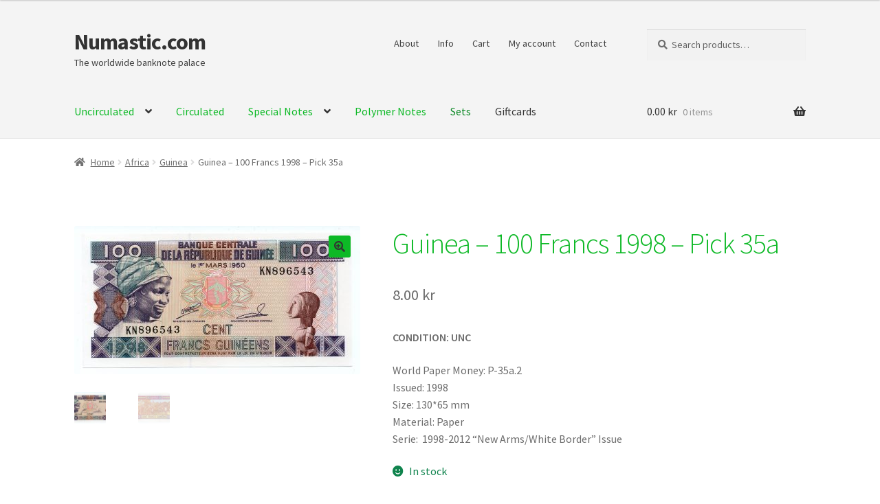

--- FILE ---
content_type: text/html; charset=UTF-8
request_url: https://www.numastic.com/product/guinea-100-francs-1998-pick-35a/
body_size: 20421
content:
<!doctype html>
<html lang="en-US">
<head>
<meta charset="UTF-8">
<meta name="viewport" content="width=device-width, initial-scale=1, maximum-scale=2.0">
<link rel="profile" href="https://gmpg.org/xfn/11">
<link rel="pingback" href="https://www.numastic.com/xmlrpc.php">

<title>Guinea &#8211; 100 Francs 1998 &#8211; Pick 35a &#8211; Numastic.com</title>
<meta name='robots' content='max-image-preview:large' />
<link rel='dns-prefetch' href='//fonts.googleapis.com' />
<link rel="alternate" type="application/rss+xml" title="Numastic.com &raquo; Feed" href="https://www.numastic.com/feed/" />
<link rel="alternate" type="application/rss+xml" title="Numastic.com &raquo; Comments Feed" href="https://www.numastic.com/comments/feed/" />
<script>
window._wpemojiSettings = {"baseUrl":"https:\/\/s.w.org\/images\/core\/emoji\/15.0.3\/72x72\/","ext":".png","svgUrl":"https:\/\/s.w.org\/images\/core\/emoji\/15.0.3\/svg\/","svgExt":".svg","source":{"concatemoji":"https:\/\/www.numastic.com\/wp-includes\/js\/wp-emoji-release.min.js?ver=6.5.7"}};
/*! This file is auto-generated */
!function(i,n){var o,s,e;function c(e){try{var t={supportTests:e,timestamp:(new Date).valueOf()};sessionStorage.setItem(o,JSON.stringify(t))}catch(e){}}function p(e,t,n){e.clearRect(0,0,e.canvas.width,e.canvas.height),e.fillText(t,0,0);var t=new Uint32Array(e.getImageData(0,0,e.canvas.width,e.canvas.height).data),r=(e.clearRect(0,0,e.canvas.width,e.canvas.height),e.fillText(n,0,0),new Uint32Array(e.getImageData(0,0,e.canvas.width,e.canvas.height).data));return t.every(function(e,t){return e===r[t]})}function u(e,t,n){switch(t){case"flag":return n(e,"\ud83c\udff3\ufe0f\u200d\u26a7\ufe0f","\ud83c\udff3\ufe0f\u200b\u26a7\ufe0f")?!1:!n(e,"\ud83c\uddfa\ud83c\uddf3","\ud83c\uddfa\u200b\ud83c\uddf3")&&!n(e,"\ud83c\udff4\udb40\udc67\udb40\udc62\udb40\udc65\udb40\udc6e\udb40\udc67\udb40\udc7f","\ud83c\udff4\u200b\udb40\udc67\u200b\udb40\udc62\u200b\udb40\udc65\u200b\udb40\udc6e\u200b\udb40\udc67\u200b\udb40\udc7f");case"emoji":return!n(e,"\ud83d\udc26\u200d\u2b1b","\ud83d\udc26\u200b\u2b1b")}return!1}function f(e,t,n){var r="undefined"!=typeof WorkerGlobalScope&&self instanceof WorkerGlobalScope?new OffscreenCanvas(300,150):i.createElement("canvas"),a=r.getContext("2d",{willReadFrequently:!0}),o=(a.textBaseline="top",a.font="600 32px Arial",{});return e.forEach(function(e){o[e]=t(a,e,n)}),o}function t(e){var t=i.createElement("script");t.src=e,t.defer=!0,i.head.appendChild(t)}"undefined"!=typeof Promise&&(o="wpEmojiSettingsSupports",s=["flag","emoji"],n.supports={everything:!0,everythingExceptFlag:!0},e=new Promise(function(e){i.addEventListener("DOMContentLoaded",e,{once:!0})}),new Promise(function(t){var n=function(){try{var e=JSON.parse(sessionStorage.getItem(o));if("object"==typeof e&&"number"==typeof e.timestamp&&(new Date).valueOf()<e.timestamp+604800&&"object"==typeof e.supportTests)return e.supportTests}catch(e){}return null}();if(!n){if("undefined"!=typeof Worker&&"undefined"!=typeof OffscreenCanvas&&"undefined"!=typeof URL&&URL.createObjectURL&&"undefined"!=typeof Blob)try{var e="postMessage("+f.toString()+"("+[JSON.stringify(s),u.toString(),p.toString()].join(",")+"));",r=new Blob([e],{type:"text/javascript"}),a=new Worker(URL.createObjectURL(r),{name:"wpTestEmojiSupports"});return void(a.onmessage=function(e){c(n=e.data),a.terminate(),t(n)})}catch(e){}c(n=f(s,u,p))}t(n)}).then(function(e){for(var t in e)n.supports[t]=e[t],n.supports.everything=n.supports.everything&&n.supports[t],"flag"!==t&&(n.supports.everythingExceptFlag=n.supports.everythingExceptFlag&&n.supports[t]);n.supports.everythingExceptFlag=n.supports.everythingExceptFlag&&!n.supports.flag,n.DOMReady=!1,n.readyCallback=function(){n.DOMReady=!0}}).then(function(){return e}).then(function(){var e;n.supports.everything||(n.readyCallback(),(e=n.source||{}).concatemoji?t(e.concatemoji):e.wpemoji&&e.twemoji&&(t(e.twemoji),t(e.wpemoji)))}))}((window,document),window._wpemojiSettings);
</script>
<style id='wp-emoji-styles-inline-css'>

	img.wp-smiley, img.emoji {
		display: inline !important;
		border: none !important;
		box-shadow: none !important;
		height: 1em !important;
		width: 1em !important;
		margin: 0 0.07em !important;
		vertical-align: -0.1em !important;
		background: none !important;
		padding: 0 !important;
	}
</style>
<link rel='stylesheet' id='wp-block-library-css' href='https://www.numastic.com/wp-includes/css/dist/block-library/style.min.css?ver=6.5.7' media='all' />
<style id='wp-block-library-inline-css'>
.has-text-align-justify{text-align:justify;}
</style>
<style id='wp-block-library-theme-inline-css'>
.wp-block-audio figcaption{color:#555;font-size:13px;text-align:center}.is-dark-theme .wp-block-audio figcaption{color:#ffffffa6}.wp-block-audio{margin:0 0 1em}.wp-block-code{border:1px solid #ccc;border-radius:4px;font-family:Menlo,Consolas,monaco,monospace;padding:.8em 1em}.wp-block-embed figcaption{color:#555;font-size:13px;text-align:center}.is-dark-theme .wp-block-embed figcaption{color:#ffffffa6}.wp-block-embed{margin:0 0 1em}.blocks-gallery-caption{color:#555;font-size:13px;text-align:center}.is-dark-theme .blocks-gallery-caption{color:#ffffffa6}.wp-block-image figcaption{color:#555;font-size:13px;text-align:center}.is-dark-theme .wp-block-image figcaption{color:#ffffffa6}.wp-block-image{margin:0 0 1em}.wp-block-pullquote{border-bottom:4px solid;border-top:4px solid;color:currentColor;margin-bottom:1.75em}.wp-block-pullquote cite,.wp-block-pullquote footer,.wp-block-pullquote__citation{color:currentColor;font-size:.8125em;font-style:normal;text-transform:uppercase}.wp-block-quote{border-left:.25em solid;margin:0 0 1.75em;padding-left:1em}.wp-block-quote cite,.wp-block-quote footer{color:currentColor;font-size:.8125em;font-style:normal;position:relative}.wp-block-quote.has-text-align-right{border-left:none;border-right:.25em solid;padding-left:0;padding-right:1em}.wp-block-quote.has-text-align-center{border:none;padding-left:0}.wp-block-quote.is-large,.wp-block-quote.is-style-large,.wp-block-quote.is-style-plain{border:none}.wp-block-search .wp-block-search__label{font-weight:700}.wp-block-search__button{border:1px solid #ccc;padding:.375em .625em}:where(.wp-block-group.has-background){padding:1.25em 2.375em}.wp-block-separator.has-css-opacity{opacity:.4}.wp-block-separator{border:none;border-bottom:2px solid;margin-left:auto;margin-right:auto}.wp-block-separator.has-alpha-channel-opacity{opacity:1}.wp-block-separator:not(.is-style-wide):not(.is-style-dots){width:100px}.wp-block-separator.has-background:not(.is-style-dots){border-bottom:none;height:1px}.wp-block-separator.has-background:not(.is-style-wide):not(.is-style-dots){height:2px}.wp-block-table{margin:0 0 1em}.wp-block-table td,.wp-block-table th{word-break:normal}.wp-block-table figcaption{color:#555;font-size:13px;text-align:center}.is-dark-theme .wp-block-table figcaption{color:#ffffffa6}.wp-block-video figcaption{color:#555;font-size:13px;text-align:center}.is-dark-theme .wp-block-video figcaption{color:#ffffffa6}.wp-block-video{margin:0 0 1em}.wp-block-template-part.has-background{margin-bottom:0;margin-top:0;padding:1.25em 2.375em}
</style>
<link rel='stylesheet' id='mediaelement-css' href='https://www.numastic.com/wp-includes/js/mediaelement/mediaelementplayer-legacy.min.css?ver=4.2.17' media='all' />
<link rel='stylesheet' id='wp-mediaelement-css' href='https://www.numastic.com/wp-includes/js/mediaelement/wp-mediaelement.min.css?ver=6.5.7' media='all' />
<style id='jetpack-sharing-buttons-style-inline-css'>
.jetpack-sharing-buttons__services-list{display:flex;flex-direction:row;flex-wrap:wrap;gap:0;list-style-type:none;margin:5px;padding:0}.jetpack-sharing-buttons__services-list.has-small-icon-size{font-size:12px}.jetpack-sharing-buttons__services-list.has-normal-icon-size{font-size:16px}.jetpack-sharing-buttons__services-list.has-large-icon-size{font-size:24px}.jetpack-sharing-buttons__services-list.has-huge-icon-size{font-size:36px}@media print{.jetpack-sharing-buttons__services-list{display:none!important}}.editor-styles-wrapper .wp-block-jetpack-sharing-buttons{gap:0;padding-inline-start:0}ul.jetpack-sharing-buttons__services-list.has-background{padding:1.25em 2.375em}
</style>
<link rel='stylesheet' id='storefront-gutenberg-blocks-css' href='https://usercontent.one/wp/www.numastic.com/wp-content/themes/storefront/assets/css/base/gutenberg-blocks.css?ver=2.7.0' media='all' />
<style id='storefront-gutenberg-blocks-inline-css'>

				.wp-block-button__link:not(.has-text-color) {
					color: #333333;
				}

				.wp-block-button__link:not(.has-text-color):hover,
				.wp-block-button__link:not(.has-text-color):focus,
				.wp-block-button__link:not(.has-text-color):active {
					color: #333333;
				}

				.wp-block-button__link:not(.has-background) {
					background-color: #0db926;
				}

				.wp-block-button__link:not(.has-background):hover,
				.wp-block-button__link:not(.has-background):focus,
				.wp-block-button__link:not(.has-background):active {
					border-color: #00a00d;
					background-color: #00a00d;
				}

				.wp-block-quote footer,
				.wp-block-quote cite,
				.wp-block-quote__citation {
					color: #6d6d6d;
				}

				.wp-block-pullquote cite,
				.wp-block-pullquote footer,
				.wp-block-pullquote__citation {
					color: #6d6d6d;
				}

				.wp-block-image figcaption {
					color: #6d6d6d;
				}

				.wp-block-separator.is-style-dots::before {
					color: #0db926;
				}

				.wp-block-file a.wp-block-file__button {
					color: #333333;
					background-color: #0db926;
					border-color: #0db926;
				}

				.wp-block-file a.wp-block-file__button:hover,
				.wp-block-file a.wp-block-file__button:focus,
				.wp-block-file a.wp-block-file__button:active {
					color: #333333;
					background-color: #00a00d;
				}

				.wp-block-code,
				.wp-block-preformatted pre {
					color: #6d6d6d;
				}

				.wp-block-table:not( .has-background ):not( .is-style-stripes ) tbody tr:nth-child(2n) td {
					background-color: #fdfdfd;
				}

				.wp-block-cover .wp-block-cover__inner-container h1,
				.wp-block-cover .wp-block-cover__inner-container h2,
				.wp-block-cover .wp-block-cover__inner-container h3,
				.wp-block-cover .wp-block-cover__inner-container h4,
				.wp-block-cover .wp-block-cover__inner-container h5,
				.wp-block-cover .wp-block-cover__inner-container h6 {
					color: #000000;
				}
			
</style>
<style id='classic-theme-styles-inline-css'>
/*! This file is auto-generated */
.wp-block-button__link{color:#fff;background-color:#32373c;border-radius:9999px;box-shadow:none;text-decoration:none;padding:calc(.667em + 2px) calc(1.333em + 2px);font-size:1.125em}.wp-block-file__button{background:#32373c;color:#fff;text-decoration:none}
</style>
<style id='global-styles-inline-css'>
body{--wp--preset--color--black: #000000;--wp--preset--color--cyan-bluish-gray: #abb8c3;--wp--preset--color--white: #ffffff;--wp--preset--color--pale-pink: #f78da7;--wp--preset--color--vivid-red: #cf2e2e;--wp--preset--color--luminous-vivid-orange: #ff6900;--wp--preset--color--luminous-vivid-amber: #fcb900;--wp--preset--color--light-green-cyan: #7bdcb5;--wp--preset--color--vivid-green-cyan: #00d084;--wp--preset--color--pale-cyan-blue: #8ed1fc;--wp--preset--color--vivid-cyan-blue: #0693e3;--wp--preset--color--vivid-purple: #9b51e0;--wp--preset--gradient--vivid-cyan-blue-to-vivid-purple: linear-gradient(135deg,rgba(6,147,227,1) 0%,rgb(155,81,224) 100%);--wp--preset--gradient--light-green-cyan-to-vivid-green-cyan: linear-gradient(135deg,rgb(122,220,180) 0%,rgb(0,208,130) 100%);--wp--preset--gradient--luminous-vivid-amber-to-luminous-vivid-orange: linear-gradient(135deg,rgba(252,185,0,1) 0%,rgba(255,105,0,1) 100%);--wp--preset--gradient--luminous-vivid-orange-to-vivid-red: linear-gradient(135deg,rgba(255,105,0,1) 0%,rgb(207,46,46) 100%);--wp--preset--gradient--very-light-gray-to-cyan-bluish-gray: linear-gradient(135deg,rgb(238,238,238) 0%,rgb(169,184,195) 100%);--wp--preset--gradient--cool-to-warm-spectrum: linear-gradient(135deg,rgb(74,234,220) 0%,rgb(151,120,209) 20%,rgb(207,42,186) 40%,rgb(238,44,130) 60%,rgb(251,105,98) 80%,rgb(254,248,76) 100%);--wp--preset--gradient--blush-light-purple: linear-gradient(135deg,rgb(255,206,236) 0%,rgb(152,150,240) 100%);--wp--preset--gradient--blush-bordeaux: linear-gradient(135deg,rgb(254,205,165) 0%,rgb(254,45,45) 50%,rgb(107,0,62) 100%);--wp--preset--gradient--luminous-dusk: linear-gradient(135deg,rgb(255,203,112) 0%,rgb(199,81,192) 50%,rgb(65,88,208) 100%);--wp--preset--gradient--pale-ocean: linear-gradient(135deg,rgb(255,245,203) 0%,rgb(182,227,212) 50%,rgb(51,167,181) 100%);--wp--preset--gradient--electric-grass: linear-gradient(135deg,rgb(202,248,128) 0%,rgb(113,206,126) 100%);--wp--preset--gradient--midnight: linear-gradient(135deg,rgb(2,3,129) 0%,rgb(40,116,252) 100%);--wp--preset--font-size--small: 14px;--wp--preset--font-size--medium: 23px;--wp--preset--font-size--large: 26px;--wp--preset--font-size--x-large: 42px;--wp--preset--font-size--normal: 16px;--wp--preset--font-size--huge: 37px;--wp--preset--font-family--inter: "Inter", sans-serif;--wp--preset--font-family--cardo: Cardo;--wp--preset--spacing--20: 0.44rem;--wp--preset--spacing--30: 0.67rem;--wp--preset--spacing--40: 1rem;--wp--preset--spacing--50: 1.5rem;--wp--preset--spacing--60: 2.25rem;--wp--preset--spacing--70: 3.38rem;--wp--preset--spacing--80: 5.06rem;--wp--preset--shadow--natural: 6px 6px 9px rgba(0, 0, 0, 0.2);--wp--preset--shadow--deep: 12px 12px 50px rgba(0, 0, 0, 0.4);--wp--preset--shadow--sharp: 6px 6px 0px rgba(0, 0, 0, 0.2);--wp--preset--shadow--outlined: 6px 6px 0px -3px rgba(255, 255, 255, 1), 6px 6px rgba(0, 0, 0, 1);--wp--preset--shadow--crisp: 6px 6px 0px rgba(0, 0, 0, 1);}:where(.is-layout-flex){gap: 0.5em;}:where(.is-layout-grid){gap: 0.5em;}body .is-layout-flex{display: flex;}body .is-layout-flex{flex-wrap: wrap;align-items: center;}body .is-layout-flex > *{margin: 0;}body .is-layout-grid{display: grid;}body .is-layout-grid > *{margin: 0;}:where(.wp-block-columns.is-layout-flex){gap: 2em;}:where(.wp-block-columns.is-layout-grid){gap: 2em;}:where(.wp-block-post-template.is-layout-flex){gap: 1.25em;}:where(.wp-block-post-template.is-layout-grid){gap: 1.25em;}.has-black-color{color: var(--wp--preset--color--black) !important;}.has-cyan-bluish-gray-color{color: var(--wp--preset--color--cyan-bluish-gray) !important;}.has-white-color{color: var(--wp--preset--color--white) !important;}.has-pale-pink-color{color: var(--wp--preset--color--pale-pink) !important;}.has-vivid-red-color{color: var(--wp--preset--color--vivid-red) !important;}.has-luminous-vivid-orange-color{color: var(--wp--preset--color--luminous-vivid-orange) !important;}.has-luminous-vivid-amber-color{color: var(--wp--preset--color--luminous-vivid-amber) !important;}.has-light-green-cyan-color{color: var(--wp--preset--color--light-green-cyan) !important;}.has-vivid-green-cyan-color{color: var(--wp--preset--color--vivid-green-cyan) !important;}.has-pale-cyan-blue-color{color: var(--wp--preset--color--pale-cyan-blue) !important;}.has-vivid-cyan-blue-color{color: var(--wp--preset--color--vivid-cyan-blue) !important;}.has-vivid-purple-color{color: var(--wp--preset--color--vivid-purple) !important;}.has-black-background-color{background-color: var(--wp--preset--color--black) !important;}.has-cyan-bluish-gray-background-color{background-color: var(--wp--preset--color--cyan-bluish-gray) !important;}.has-white-background-color{background-color: var(--wp--preset--color--white) !important;}.has-pale-pink-background-color{background-color: var(--wp--preset--color--pale-pink) !important;}.has-vivid-red-background-color{background-color: var(--wp--preset--color--vivid-red) !important;}.has-luminous-vivid-orange-background-color{background-color: var(--wp--preset--color--luminous-vivid-orange) !important;}.has-luminous-vivid-amber-background-color{background-color: var(--wp--preset--color--luminous-vivid-amber) !important;}.has-light-green-cyan-background-color{background-color: var(--wp--preset--color--light-green-cyan) !important;}.has-vivid-green-cyan-background-color{background-color: var(--wp--preset--color--vivid-green-cyan) !important;}.has-pale-cyan-blue-background-color{background-color: var(--wp--preset--color--pale-cyan-blue) !important;}.has-vivid-cyan-blue-background-color{background-color: var(--wp--preset--color--vivid-cyan-blue) !important;}.has-vivid-purple-background-color{background-color: var(--wp--preset--color--vivid-purple) !important;}.has-black-border-color{border-color: var(--wp--preset--color--black) !important;}.has-cyan-bluish-gray-border-color{border-color: var(--wp--preset--color--cyan-bluish-gray) !important;}.has-white-border-color{border-color: var(--wp--preset--color--white) !important;}.has-pale-pink-border-color{border-color: var(--wp--preset--color--pale-pink) !important;}.has-vivid-red-border-color{border-color: var(--wp--preset--color--vivid-red) !important;}.has-luminous-vivid-orange-border-color{border-color: var(--wp--preset--color--luminous-vivid-orange) !important;}.has-luminous-vivid-amber-border-color{border-color: var(--wp--preset--color--luminous-vivid-amber) !important;}.has-light-green-cyan-border-color{border-color: var(--wp--preset--color--light-green-cyan) !important;}.has-vivid-green-cyan-border-color{border-color: var(--wp--preset--color--vivid-green-cyan) !important;}.has-pale-cyan-blue-border-color{border-color: var(--wp--preset--color--pale-cyan-blue) !important;}.has-vivid-cyan-blue-border-color{border-color: var(--wp--preset--color--vivid-cyan-blue) !important;}.has-vivid-purple-border-color{border-color: var(--wp--preset--color--vivid-purple) !important;}.has-vivid-cyan-blue-to-vivid-purple-gradient-background{background: var(--wp--preset--gradient--vivid-cyan-blue-to-vivid-purple) !important;}.has-light-green-cyan-to-vivid-green-cyan-gradient-background{background: var(--wp--preset--gradient--light-green-cyan-to-vivid-green-cyan) !important;}.has-luminous-vivid-amber-to-luminous-vivid-orange-gradient-background{background: var(--wp--preset--gradient--luminous-vivid-amber-to-luminous-vivid-orange) !important;}.has-luminous-vivid-orange-to-vivid-red-gradient-background{background: var(--wp--preset--gradient--luminous-vivid-orange-to-vivid-red) !important;}.has-very-light-gray-to-cyan-bluish-gray-gradient-background{background: var(--wp--preset--gradient--very-light-gray-to-cyan-bluish-gray) !important;}.has-cool-to-warm-spectrum-gradient-background{background: var(--wp--preset--gradient--cool-to-warm-spectrum) !important;}.has-blush-light-purple-gradient-background{background: var(--wp--preset--gradient--blush-light-purple) !important;}.has-blush-bordeaux-gradient-background{background: var(--wp--preset--gradient--blush-bordeaux) !important;}.has-luminous-dusk-gradient-background{background: var(--wp--preset--gradient--luminous-dusk) !important;}.has-pale-ocean-gradient-background{background: var(--wp--preset--gradient--pale-ocean) !important;}.has-electric-grass-gradient-background{background: var(--wp--preset--gradient--electric-grass) !important;}.has-midnight-gradient-background{background: var(--wp--preset--gradient--midnight) !important;}.has-small-font-size{font-size: var(--wp--preset--font-size--small) !important;}.has-medium-font-size{font-size: var(--wp--preset--font-size--medium) !important;}.has-large-font-size{font-size: var(--wp--preset--font-size--large) !important;}.has-x-large-font-size{font-size: var(--wp--preset--font-size--x-large) !important;}
.wp-block-navigation a:where(:not(.wp-element-button)){color: inherit;}
:where(.wp-block-post-template.is-layout-flex){gap: 1.25em;}:where(.wp-block-post-template.is-layout-grid){gap: 1.25em;}
:where(.wp-block-columns.is-layout-flex){gap: 2em;}:where(.wp-block-columns.is-layout-grid){gap: 2em;}
.wp-block-pullquote{font-size: 1.5em;line-height: 1.6;}
</style>
<link rel='stylesheet' id='photoswipe-css' href='https://usercontent.one/wp/www.numastic.com/wp-content/plugins/woocommerce/assets/css/photoswipe/photoswipe.min.css?ver=9.4.4' media='all' />
<link rel='stylesheet' id='photoswipe-default-skin-css' href='https://usercontent.one/wp/www.numastic.com/wp-content/plugins/woocommerce/assets/css/photoswipe/default-skin/default-skin.min.css?ver=9.4.4' media='all' />
<style id='woocommerce-inline-inline-css'>
.woocommerce form .form-row .required { visibility: visible; }
</style>
<link rel='stylesheet' id='storefront-style-css' href='https://usercontent.one/wp/www.numastic.com/wp-content/themes/storefront/style.css?ver=2.7.0' media='all' />
<style id='storefront-style-inline-css'>

			.main-navigation ul li a,
			.site-title a,
			ul.menu li a,
			.site-branding h1 a,
			button.menu-toggle,
			button.menu-toggle:hover,
			.handheld-navigation .dropdown-toggle {
				color: #333333;
			}

			button.menu-toggle,
			button.menu-toggle:hover {
				border-color: #333333;
			}

			.main-navigation ul li a:hover,
			.main-navigation ul li:hover > a,
			.site-title a:hover,
			.site-header ul.menu li.current-menu-item > a {
				color: #747474;
			}

			table:not( .has-background ) th {
				background-color: #f8f8f8;
			}

			table:not( .has-background ) tbody td {
				background-color: #fdfdfd;
			}

			table:not( .has-background ) tbody tr:nth-child(2n) td,
			fieldset,
			fieldset legend {
				background-color: #fbfbfb;
			}

			.site-header,
			.secondary-navigation ul ul,
			.main-navigation ul.menu > li.menu-item-has-children:after,
			.secondary-navigation ul.menu ul,
			.storefront-handheld-footer-bar,
			.storefront-handheld-footer-bar ul li > a,
			.storefront-handheld-footer-bar ul li.search .site-search,
			button.menu-toggle,
			button.menu-toggle:hover {
				background-color: #f4f4f4;
			}

			p.site-description,
			.site-header,
			.storefront-handheld-footer-bar {
				color: #404040;
			}

			button.menu-toggle:after,
			button.menu-toggle:before,
			button.menu-toggle span:before {
				background-color: #333333;
			}

			h1, h2, h3, h4, h5, h6, .wc-block-grid__product-title {
				color: #0db926;
			}

			.widget h1 {
				border-bottom-color: #0db926;
			}

			body,
			.secondary-navigation a {
				color: #6d6d6d;
			}

			.widget-area .widget a,
			.hentry .entry-header .posted-on a,
			.hentry .entry-header .post-author a,
			.hentry .entry-header .post-comments a,
			.hentry .entry-header .byline a {
				color: #727272;
			}

			a {
				color: #96588a;
			}

			a:focus,
			button:focus,
			.button.alt:focus,
			input:focus,
			textarea:focus,
			input[type="button"]:focus,
			input[type="reset"]:focus,
			input[type="submit"]:focus,
			input[type="email"]:focus,
			input[type="tel"]:focus,
			input[type="url"]:focus,
			input[type="password"]:focus,
			input[type="search"]:focus {
				outline-color: #96588a;
			}

			button, input[type="button"], input[type="reset"], input[type="submit"], .button, .widget a.button {
				background-color: #0db926;
				border-color: #0db926;
				color: #333333;
			}

			button:hover, input[type="button"]:hover, input[type="reset"]:hover, input[type="submit"]:hover, .button:hover, .widget a.button:hover {
				background-color: #00a00d;
				border-color: #00a00d;
				color: #333333;
			}

			button.alt, input[type="button"].alt, input[type="reset"].alt, input[type="submit"].alt, .button.alt, .widget-area .widget a.button.alt {
				background-color: #333333;
				border-color: #333333;
				color: #ffffff;
			}

			button.alt:hover, input[type="button"].alt:hover, input[type="reset"].alt:hover, input[type="submit"].alt:hover, .button.alt:hover, .widget-area .widget a.button.alt:hover {
				background-color: #1a1a1a;
				border-color: #1a1a1a;
				color: #ffffff;
			}

			.pagination .page-numbers li .page-numbers.current {
				background-color: #e6e6e6;
				color: #636363;
			}

			#comments .comment-list .comment-content .comment-text {
				background-color: #f8f8f8;
			}

			.site-footer {
				background-color: #f0f0f0;
				color: #6d6d6d;
			}

			.site-footer a:not(.button):not(.components-button) {
				color: #333333;
			}

			.site-footer .storefront-handheld-footer-bar a:not(.button):not(.components-button) {
				color: #333333;
			}

			.site-footer h1, .site-footer h2, .site-footer h3, .site-footer h4, .site-footer h5, .site-footer h6, .site-footer .widget .widget-title, .site-footer .widget .widgettitle {
				color: #333333;
			}

			.page-template-template-homepage.has-post-thumbnail .type-page.has-post-thumbnail .entry-title {
				color: #000000;
			}

			.page-template-template-homepage.has-post-thumbnail .type-page.has-post-thumbnail .entry-content {
				color: #000000;
			}

			.wc-block-components-button:not(.is-link) {
				background-color: #333333;
				color: #ffffff;
			}

			.wc-block-components-button:not(.is-link):hover,
			.wc-block-components-button:not(.is-link):focus,
			.wc-block-components-button:not(.is-link):active {
				background-color: #1a1a1a;
				color: #ffffff;
			}

			.wc-block-components-button:not(.is-link):disabled {
				background-color: #333333;
				color: #ffffff;
			}

			.wc-block-cart__submit-container {
				background-color: #ffffff;
			}

			.wc-block-cart__submit-container::before {
				color: rgba(220,220,220,0.5);
			}

			.wc-block-components-order-summary-item__quantity {
				background-color: #ffffff;
				border-color: #6d6d6d;
				box-shadow: 0 0 0 2px #ffffff;
				color: #6d6d6d;
			}

			@media screen and ( min-width: 768px ) {
				.secondary-navigation ul.menu a:hover {
					color: #595959;
				}

				.secondary-navigation ul.menu a {
					color: #404040;
				}

				.main-navigation ul.menu ul.sub-menu,
				.main-navigation ul.nav-menu ul.children {
					background-color: #e5e5e5;
				}

				.site-header {
					border-bottom-color: #e5e5e5;
				}
			}
</style>
<link rel='stylesheet' id='storefront-icons-css' href='https://usercontent.one/wp/www.numastic.com/wp-content/themes/storefront/assets/css/base/icons.css?ver=2.7.0' media='all' />
<link rel='stylesheet' id='storefront-fonts-css' href='https://fonts.googleapis.com/css?family=Source+Sans+Pro:400,300,300italic,400italic,600,700,900&#038;subset=latin%2Clatin-ext' media='all' />
<link rel='stylesheet' id='storefront-jetpack-widgets-css' href='https://usercontent.one/wp/www.numastic.com/wp-content/themes/storefront/assets/css/jetpack/widgets.css?ver=2.7.0' media='all' />
<link rel='stylesheet' id='storefront-woocommerce-style-css' href='https://usercontent.one/wp/www.numastic.com/wp-content/themes/storefront/assets/css/woocommerce/woocommerce.css?ver=2.7.0' media='all' />
<style id='storefront-woocommerce-style-inline-css'>

			a.cart-contents,
			.site-header-cart .widget_shopping_cart a {
				color: #333333;
			}

			a.cart-contents:hover,
			.site-header-cart .widget_shopping_cart a:hover,
			.site-header-cart:hover > li > a {
				color: #747474;
			}

			table.cart td.product-remove,
			table.cart td.actions {
				border-top-color: #ffffff;
			}

			.storefront-handheld-footer-bar ul li.cart .count {
				background-color: #333333;
				color: #f4f4f4;
				border-color: #f4f4f4;
			}

			.woocommerce-tabs ul.tabs li.active a,
			ul.products li.product .price,
			.onsale,
			.wc-block-grid__product-onsale,
			.widget_search form:before,
			.widget_product_search form:before {
				color: #6d6d6d;
			}

			.woocommerce-breadcrumb a,
			a.woocommerce-review-link,
			.product_meta a {
				color: #727272;
			}

			.wc-block-grid__product-onsale,
			.onsale {
				border-color: #6d6d6d;
			}

			.star-rating span:before,
			.quantity .plus, .quantity .minus,
			p.stars a:hover:after,
			p.stars a:after,
			.star-rating span:before,
			#payment .payment_methods li input[type=radio]:first-child:checked+label:before {
				color: #96588a;
			}

			.widget_price_filter .ui-slider .ui-slider-range,
			.widget_price_filter .ui-slider .ui-slider-handle {
				background-color: #96588a;
			}

			.order_details {
				background-color: #f8f8f8;
			}

			.order_details > li {
				border-bottom: 1px dotted #e3e3e3;
			}

			.order_details:before,
			.order_details:after {
				background: -webkit-linear-gradient(transparent 0,transparent 0),-webkit-linear-gradient(135deg,#f8f8f8 33.33%,transparent 33.33%),-webkit-linear-gradient(45deg,#f8f8f8 33.33%,transparent 33.33%)
			}

			#order_review {
				background-color: #ffffff;
			}

			#payment .payment_methods > li .payment_box,
			#payment .place-order {
				background-color: #fafafa;
			}

			#payment .payment_methods > li:not(.woocommerce-notice) {
				background-color: #f5f5f5;
			}

			#payment .payment_methods > li:not(.woocommerce-notice):hover {
				background-color: #f0f0f0;
			}

			.woocommerce-pagination .page-numbers li .page-numbers.current {
				background-color: #e6e6e6;
				color: #636363;
			}

			.wc-block-grid__product-onsale,
			.onsale,
			.woocommerce-pagination .page-numbers li .page-numbers:not(.current) {
				color: #6d6d6d;
			}

			p.stars a:before,
			p.stars a:hover~a:before,
			p.stars.selected a.active~a:before {
				color: #6d6d6d;
			}

			p.stars.selected a.active:before,
			p.stars:hover a:before,
			p.stars.selected a:not(.active):before,
			p.stars.selected a.active:before {
				color: #96588a;
			}

			.single-product div.product .woocommerce-product-gallery .woocommerce-product-gallery__trigger {
				background-color: #0db926;
				color: #333333;
			}

			.single-product div.product .woocommerce-product-gallery .woocommerce-product-gallery__trigger:hover {
				background-color: #00a00d;
				border-color: #00a00d;
				color: #333333;
			}

			.button.added_to_cart:focus,
			.button.wc-forward:focus {
				outline-color: #96588a;
			}

			.added_to_cart,
			.site-header-cart .widget_shopping_cart a.button,
			.wc-block-grid__products .wc-block-grid__product .wp-block-button__link {
				background-color: #0db926;
				border-color: #0db926;
				color: #333333;
			}

			.added_to_cart:hover,
			.site-header-cart .widget_shopping_cart a.button:hover,
			.wc-block-grid__products .wc-block-grid__product .wp-block-button__link:hover {
				background-color: #00a00d;
				border-color: #00a00d;
				color: #333333;
			}

			.added_to_cart.alt, .added_to_cart, .widget a.button.checkout {
				background-color: #333333;
				border-color: #333333;
				color: #ffffff;
			}

			.added_to_cart.alt:hover, .added_to_cart:hover, .widget a.button.checkout:hover {
				background-color: #1a1a1a;
				border-color: #1a1a1a;
				color: #ffffff;
			}

			.button.loading {
				color: #0db926;
			}

			.button.loading:hover {
				background-color: #0db926;
			}

			.button.loading:after {
				color: #333333;
			}

			@media screen and ( min-width: 768px ) {
				.site-header-cart .widget_shopping_cart,
				.site-header .product_list_widget li .quantity {
					color: #404040;
				}

				.site-header-cart .widget_shopping_cart .buttons,
				.site-header-cart .widget_shopping_cart .total {
					background-color: #eaeaea;
				}

				.site-header-cart .widget_shopping_cart {
					background-color: #e5e5e5;
				}
			}
				.storefront-product-pagination a {
					color: #6d6d6d;
					background-color: #ffffff;
				}
				.storefront-sticky-add-to-cart {
					color: #6d6d6d;
					background-color: #ffffff;
				}

				.storefront-sticky-add-to-cart a:not(.button) {
					color: #333333;
				}
</style>
<script src="https://www.numastic.com/wp-includes/js/jquery/jquery.min.js?ver=3.7.1" id="jquery-core-js"></script>
<script src="https://www.numastic.com/wp-includes/js/jquery/jquery-migrate.min.js?ver=3.4.1" id="jquery-migrate-js"></script>
<script src="https://usercontent.one/wp/www.numastic.com/wp-content/plugins/woocommerce/assets/js/jquery-blockui/jquery.blockUI.min.js?ver=2.7.0-wc.9.4.4" id="jquery-blockui-js" defer data-wp-strategy="defer"></script>
<script id="wc-add-to-cart-js-extra">
var wc_add_to_cart_params = {"ajax_url":"\/wp-admin\/admin-ajax.php","wc_ajax_url":"\/?wc-ajax=%%endpoint%%","i18n_view_cart":"View cart","cart_url":"https:\/\/www.numastic.com\/cart\/","is_cart":"","cart_redirect_after_add":"no"};
</script>
<script src="https://usercontent.one/wp/www.numastic.com/wp-content/plugins/woocommerce/assets/js/frontend/add-to-cart.min.js?ver=9.4.4" id="wc-add-to-cart-js" defer data-wp-strategy="defer"></script>
<script src="https://usercontent.one/wp/www.numastic.com/wp-content/plugins/woocommerce/assets/js/zoom/jquery.zoom.min.js?ver=1.7.21-wc.9.4.4" id="zoom-js" defer data-wp-strategy="defer"></script>
<script src="https://usercontent.one/wp/www.numastic.com/wp-content/plugins/woocommerce/assets/js/flexslider/jquery.flexslider.min.js?ver=2.7.2-wc.9.4.4" id="flexslider-js" defer data-wp-strategy="defer"></script>
<script src="https://usercontent.one/wp/www.numastic.com/wp-content/plugins/woocommerce/assets/js/photoswipe/photoswipe.min.js?ver=4.1.1-wc.9.4.4" id="photoswipe-js" defer data-wp-strategy="defer"></script>
<script src="https://usercontent.one/wp/www.numastic.com/wp-content/plugins/woocommerce/assets/js/photoswipe/photoswipe-ui-default.min.js?ver=4.1.1-wc.9.4.4" id="photoswipe-ui-default-js" defer data-wp-strategy="defer"></script>
<script id="wc-single-product-js-extra">
var wc_single_product_params = {"i18n_required_rating_text":"Please select a rating","review_rating_required":"yes","flexslider":{"rtl":false,"animation":"slide","smoothHeight":true,"directionNav":false,"controlNav":"thumbnails","slideshow":false,"animationSpeed":500,"animationLoop":false,"allowOneSlide":false},"zoom_enabled":"1","zoom_options":[],"photoswipe_enabled":"1","photoswipe_options":{"shareEl":false,"closeOnScroll":false,"history":false,"hideAnimationDuration":0,"showAnimationDuration":0},"flexslider_enabled":"1"};
</script>
<script src="https://usercontent.one/wp/www.numastic.com/wp-content/plugins/woocommerce/assets/js/frontend/single-product.min.js?ver=9.4.4" id="wc-single-product-js" defer data-wp-strategy="defer"></script>
<script src="https://usercontent.one/wp/www.numastic.com/wp-content/plugins/woocommerce/assets/js/js-cookie/js.cookie.min.js?ver=2.1.4-wc.9.4.4" id="js-cookie-js" defer data-wp-strategy="defer"></script>
<script id="woocommerce-js-extra">
var woocommerce_params = {"ajax_url":"\/wp-admin\/admin-ajax.php","wc_ajax_url":"\/?wc-ajax=%%endpoint%%"};
</script>
<script src="https://usercontent.one/wp/www.numastic.com/wp-content/plugins/woocommerce/assets/js/frontend/woocommerce.min.js?ver=9.4.4" id="woocommerce-js" defer data-wp-strategy="defer"></script>
<link rel="https://api.w.org/" href="https://www.numastic.com/wp-json/" /><link rel="alternate" type="application/json" href="https://www.numastic.com/wp-json/wp/v2/product/3127" /><link rel="EditURI" type="application/rsd+xml" title="RSD" href="https://www.numastic.com/xmlrpc.php?rsd" />
<meta name="generator" content="WordPress 6.5.7" />
<meta name="generator" content="WooCommerce 9.4.4" />
<link rel="canonical" href="https://www.numastic.com/product/guinea-100-francs-1998-pick-35a/" />
<link rel='shortlink' href='https://www.numastic.com/?p=3127' />
<link rel="alternate" type="application/json+oembed" href="https://www.numastic.com/wp-json/oembed/1.0/embed?url=https%3A%2F%2Fwww.numastic.com%2Fproduct%2Fguinea-100-francs-1998-pick-35a%2F" />
<link rel="alternate" type="text/xml+oembed" href="https://www.numastic.com/wp-json/oembed/1.0/embed?url=https%3A%2F%2Fwww.numastic.com%2Fproduct%2Fguinea-100-francs-1998-pick-35a%2F&#038;format=xml" />
<style>[class*=" icon-oc-"],[class^=icon-oc-]{speak:none;font-style:normal;font-weight:400;font-variant:normal;text-transform:none;line-height:1;-webkit-font-smoothing:antialiased;-moz-osx-font-smoothing:grayscale}.icon-oc-one-com-white-32px-fill:before{content:"901"}.icon-oc-one-com:before{content:"900"}#one-com-icon,.toplevel_page_onecom-wp .wp-menu-image{speak:none;display:flex;align-items:center;justify-content:center;text-transform:none;line-height:1;-webkit-font-smoothing:antialiased;-moz-osx-font-smoothing:grayscale}.onecom-wp-admin-bar-item>a,.toplevel_page_onecom-wp>.wp-menu-name{font-size:16px;font-weight:400;line-height:1}.toplevel_page_onecom-wp>.wp-menu-name img{width:69px;height:9px;}.wp-submenu-wrap.wp-submenu>.wp-submenu-head>img{width:88px;height:auto}.onecom-wp-admin-bar-item>a img{height:7px!important}.onecom-wp-admin-bar-item>a img,.toplevel_page_onecom-wp>.wp-menu-name img{opacity:.8}.onecom-wp-admin-bar-item.hover>a img,.toplevel_page_onecom-wp.wp-has-current-submenu>.wp-menu-name img,li.opensub>a.toplevel_page_onecom-wp>.wp-menu-name img{opacity:1}#one-com-icon:before,.onecom-wp-admin-bar-item>a:before,.toplevel_page_onecom-wp>.wp-menu-image:before{content:'';position:static!important;background-color:rgba(240,245,250,.4);border-radius:102px;width:18px;height:18px;padding:0!important}.onecom-wp-admin-bar-item>a:before{width:14px;height:14px}.onecom-wp-admin-bar-item.hover>a:before,.toplevel_page_onecom-wp.opensub>a>.wp-menu-image:before,.toplevel_page_onecom-wp.wp-has-current-submenu>.wp-menu-image:before{background-color:#76b82a}.onecom-wp-admin-bar-item>a{display:inline-flex!important;align-items:center;justify-content:center}#one-com-logo-wrapper{font-size:4em}#one-com-icon{vertical-align:middle}.imagify-welcome{display:none !important;}</style>	<noscript><style>.woocommerce-product-gallery{ opacity: 1 !important; }</style></noscript>
	<style id='wp-fonts-local'>
@font-face{font-family:Inter;font-style:normal;font-weight:300 900;font-display:fallback;src:url('https://usercontent.one/wp/www.numastic.com/wp-content/plugins/woocommerce/assets/fonts/Inter-VariableFont_slnt,wght.woff2') format('woff2');font-stretch:normal;}
@font-face{font-family:Cardo;font-style:normal;font-weight:400;font-display:fallback;src:url('https://usercontent.one/wp/www.numastic.com/wp-content/plugins/woocommerce/assets/fonts/cardo_normal_400.woff2') format('woff2');}
</style>
<link rel="icon" href="https://usercontent.one/wp/www.numastic.com/wp-content/uploads/2019/08/cropped-Icon-32x32.jpg" sizes="32x32" />
<link rel="icon" href="https://usercontent.one/wp/www.numastic.com/wp-content/uploads/2019/08/cropped-Icon-192x192.jpg" sizes="192x192" />
<link rel="apple-touch-icon" href="https://usercontent.one/wp/www.numastic.com/wp-content/uploads/2019/08/cropped-Icon-180x180.jpg" />
<meta name="msapplication-TileImage" content="https://usercontent.one/wp/www.numastic.com/wp-content/uploads/2019/08/cropped-Icon-270x270.jpg" />
</head>

<body data-rsssl=1 class="product-template-default single single-product postid-3127 wp-embed-responsive theme-storefront woocommerce woocommerce-page woocommerce-no-js storefront-full-width-content storefront-secondary-navigation storefront-align-wide left-sidebar woocommerce-active">



<div id="page" class="hfeed site">
	
	<header id="masthead" class="site-header" role="banner" style="">

		<div class="col-full">		<a class="skip-link screen-reader-text" href="#site-navigation">Skip to navigation</a>
		<a class="skip-link screen-reader-text" href="#content">Skip to content</a>
				<div class="site-branding">
			<div class="beta site-title"><a href="https://www.numastic.com/" rel="home">Numastic.com</a></div><p class="site-description">The worldwide banknote palace</p>		</div>
					<nav class="secondary-navigation" role="navigation" aria-label="Secondary Navigation">
				<div class="menu-topmenu-container"><ul id="menu-topmenu" class="menu"><li id="menu-item-3431" class="menu-item menu-item-type-post_type menu-item-object-page menu-item-3431"><a href="https://www.numastic.com/about/">About</a></li>
<li id="menu-item-3437" class="menu-item menu-item-type-post_type menu-item-object-page menu-item-3437"><a href="https://www.numastic.com/rules/">Info</a></li>
<li id="menu-item-3041" class="menu-item menu-item-type-post_type menu-item-object-page menu-item-3041"><a href="https://www.numastic.com/cart/">Cart</a></li>
<li id="menu-item-3040" class="menu-item menu-item-type-post_type menu-item-object-page menu-item-3040"><a href="https://www.numastic.com/my-account/">My account</a></li>
<li id="menu-item-3434" class="menu-item menu-item-type-post_type menu-item-object-page menu-item-3434"><a href="https://www.numastic.com/contact/">Contact</a></li>
</ul></div>			</nav><!-- #site-navigation -->
						<div class="site-search">
				<div class="widget woocommerce widget_product_search"><form role="search" method="get" class="woocommerce-product-search" action="https://www.numastic.com/">
	<label class="screen-reader-text" for="woocommerce-product-search-field-0">Search for:</label>
	<input type="search" id="woocommerce-product-search-field-0" class="search-field" placeholder="Search products&hellip;" value="" name="s" />
	<button type="submit" value="Search" class="">Search</button>
	<input type="hidden" name="post_type" value="product" />
</form>
</div>			</div>
			</div><div class="storefront-primary-navigation"><div class="col-full">		<nav id="site-navigation" class="main-navigation" role="navigation" aria-label="Primary Navigation">
		<button class="menu-toggle" aria-controls="site-navigation" aria-expanded="false"><span>Menu</span></button>
			<div class="primary-navigation"><ul id="menu-menu" class="menu"><li id="menu-item-220" class="menu-item menu-item-type-post_type menu-item-object-page menu-item-has-children menu-item-220"><a href="https://www.numastic.com/uncirculated/"><font color="#0DB926">Uncirculated</font color></a>
<ul class="sub-menu">
	<li id="menu-item-252" class="menu-item menu-item-type-post_type menu-item-object-page menu-item-has-children menu-item-252"><a href="https://www.numastic.com/africa/">Africa</a>
	<ul class="sub-menu">
		<li id="menu-item-3617" class="menu-item menu-item-type-post_type menu-item-object-page menu-item-has-children menu-item-3617"><a href="https://www.numastic.com/a-g/">A-G</a>
		<ul class="sub-menu">
			<li id="menu-item-539" class="menu-item menu-item-type-post_type menu-item-object-page menu-item-539"><a href="https://www.numastic.com/angola/">Angola</a></li>
			<li id="menu-item-538" class="menu-item menu-item-type-post_type menu-item-object-page menu-item-538"><a href="https://www.numastic.com/botswana/">Botswana</a></li>
			<li id="menu-item-1082" class="menu-item menu-item-type-post_type menu-item-object-page menu-item-1082"><a href="https://www.numastic.com/burundi/">Burundi</a></li>
			<li id="menu-item-2651" class="menu-item menu-item-type-post_type menu-item-object-page menu-item-2651"><a href="https://www.numastic.com/cape-verde/">Cape Verde</a></li>
			<li id="menu-item-10302" class="menu-item menu-item-type-post_type menu-item-object-page menu-item-10302"><a href="https://www.numastic.com/central-african-republic/">Central African Republic</a></li>
			<li id="menu-item-16737" class="menu-item menu-item-type-post_type menu-item-object-page menu-item-16737"><a href="https://www.numastic.com/central-african-states/">Central African States</a></li>
			<li id="menu-item-3080" class="menu-item menu-item-type-post_type menu-item-object-page menu-item-3080"><a href="https://www.numastic.com/comoros/">Comoros</a></li>
			<li id="menu-item-1328" class="menu-item menu-item-type-post_type menu-item-object-page menu-item-1328"><a href="https://www.numastic.com/congo/">Congo</a></li>
			<li id="menu-item-14333" class="menu-item menu-item-type-post_type menu-item-object-page menu-item-14333"><a href="https://www.numastic.com/djibouti/">Djibouti</a></li>
			<li id="menu-item-3580" class="menu-item menu-item-type-post_type menu-item-object-page menu-item-3580"><a href="https://www.numastic.com/egypt/">Egypt</a></li>
			<li id="menu-item-10194" class="menu-item menu-item-type-post_type menu-item-object-page menu-item-10194"><a href="https://www.numastic.com/equatorial-guinea/">Equatorial Guinea</a></li>
			<li id="menu-item-824" class="menu-item menu-item-type-post_type menu-item-object-page menu-item-824"><a href="https://www.numastic.com/eritrea/">Eritrea</a></li>
			<li id="menu-item-823" class="menu-item menu-item-type-post_type menu-item-object-page menu-item-823"><a href="https://www.numastic.com/ethiopia/">Ethiopia</a></li>
			<li id="menu-item-820" class="menu-item menu-item-type-post_type menu-item-object-page menu-item-820"><a href="https://www.numastic.com/gambia/">Gambia</a></li>
			<li id="menu-item-818" class="menu-item menu-item-type-post_type menu-item-object-page menu-item-818"><a href="https://www.numastic.com/ghana/">Ghana</a></li>
			<li id="menu-item-947" class="menu-item menu-item-type-post_type menu-item-object-page menu-item-947"><a href="https://www.numastic.com/guinea/">Guinea</a></li>
			<li id="menu-item-946" class="menu-item menu-item-type-post_type menu-item-object-page menu-item-946"><a href="https://www.numastic.com/guinea-bissau/">Guinea Bissau</a></li>
		</ul>
</li>
		<li id="menu-item-3616" class="menu-item menu-item-type-post_type menu-item-object-page menu-item-has-children menu-item-3616"><a href="https://www.numastic.com/h-r/">H-R</a>
		<ul class="sub-menu">
			<li id="menu-item-1325" class="menu-item menu-item-type-post_type menu-item-object-page menu-item-1325"><a href="https://www.numastic.com/kenya/">Kenya</a></li>
			<li id="menu-item-2963" class="menu-item menu-item-type-post_type menu-item-object-page menu-item-2963"><a href="https://www.numastic.com/lesotho/">Lesotho</a></li>
			<li id="menu-item-1475" class="menu-item menu-item-type-post_type menu-item-object-page menu-item-1475"><a href="https://www.numastic.com/liberia/">Liberia</a></li>
			<li id="menu-item-1474" class="menu-item menu-item-type-post_type menu-item-object-page menu-item-1474"><a href="https://www.numastic.com/libya/">Libya</a></li>
			<li id="menu-item-1499" class="menu-item menu-item-type-post_type menu-item-object-page menu-item-1499"><a href="https://www.numastic.com/madagascar/">Madagascar</a></li>
			<li id="menu-item-1524" class="menu-item menu-item-type-post_type menu-item-object-page menu-item-1524"><a href="https://www.numastic.com/malawi/">Malawi</a></li>
			<li id="menu-item-10464" class="menu-item menu-item-type-post_type menu-item-object-page menu-item-10464"><a href="https://www.numastic.com/mauritania/">Mauritania</a></li>
			<li id="menu-item-10465" class="menu-item menu-item-type-post_type menu-item-object-page menu-item-10465"><a href="https://www.numastic.com/mauritius/">Mauritius</a></li>
			<li id="menu-item-1576" class="menu-item menu-item-type-post_type menu-item-object-page menu-item-1576"><a href="https://www.numastic.com/mozambique/">Mozambique</a></li>
			<li id="menu-item-4136" class="menu-item menu-item-type-post_type menu-item-object-page menu-item-4136"><a href="https://www.numastic.com/namibia/">Namibia</a></li>
			<li id="menu-item-2508" class="menu-item menu-item-type-post_type menu-item-object-page menu-item-2508"><a href="https://www.numastic.com/nigeria/">Nigeria</a></li>
			<li id="menu-item-15346" class="menu-item menu-item-type-post_type menu-item-object-page menu-item-15346"><a href="https://www.numastic.com/portuguese-guinea/">Portuguese Guinea</a></li>
			<li id="menu-item-2269" class="menu-item menu-item-type-post_type menu-item-object-page menu-item-2269"><a href="https://www.numastic.com/rwanda/">Rwanda</a></li>
		</ul>
</li>
		<li id="menu-item-3615" class="menu-item menu-item-type-post_type menu-item-object-page menu-item-has-children menu-item-3615"><a href="https://www.numastic.com/s-z/">S-Z</a>
		<ul class="sub-menu">
			<li id="menu-item-2285" class="menu-item menu-item-type-post_type menu-item-object-page menu-item-2285"><a href="https://www.numastic.com/st-thomas-prince/">St Thomas &#038; Prince</a></li>
			<li id="menu-item-3739" class="menu-item menu-item-type-post_type menu-item-object-page menu-item-3739"><a href="https://www.numastic.com/seychelles/">Seychelles</a></li>
			<li id="menu-item-2350" class="menu-item menu-item-type-post_type menu-item-object-page menu-item-2350"><a href="https://www.numastic.com/sierra-leone/">Sierra Leone</a></li>
			<li id="menu-item-2067" class="menu-item menu-item-type-post_type menu-item-object-page menu-item-2067"><a href="https://www.numastic.com/somalia/">Somalia</a></li>
			<li id="menu-item-2073" class="menu-item menu-item-type-post_type menu-item-object-page menu-item-2073"><a href="https://www.numastic.com/somaliland/">Somaliland</a></li>
			<li id="menu-item-9659" class="menu-item menu-item-type-post_type menu-item-object-page menu-item-9659"><a href="https://www.numastic.com/south-africa/">South Africa</a></li>
			<li id="menu-item-2171" class="menu-item menu-item-type-post_type menu-item-object-page menu-item-2171"><a href="https://www.numastic.com/south-sudan/">South Sudan</a></li>
			<li id="menu-item-2107" class="menu-item menu-item-type-post_type menu-item-object-page menu-item-2107"><a href="https://www.numastic.com/sudan/">Sudan</a></li>
			<li id="menu-item-2143" class="menu-item menu-item-type-post_type menu-item-object-page menu-item-2143"><a href="https://www.numastic.com/swaziland/">Swaziland</a></li>
			<li id="menu-item-1987" class="menu-item menu-item-type-post_type menu-item-object-page menu-item-1987"><a href="https://www.numastic.com/tanzania/">Tanzania</a></li>
			<li id="menu-item-1905" class="menu-item menu-item-type-post_type menu-item-object-page menu-item-1905"><a href="https://www.numastic.com/uganda/">Uganda</a></li>
			<li id="menu-item-5380" class="menu-item menu-item-type-post_type menu-item-object-page menu-item-5380"><a href="https://www.numastic.com/west-african-states/">West African States</a></li>
			<li id="menu-item-3141" class="menu-item menu-item-type-post_type menu-item-object-page menu-item-3141"><a href="https://www.numastic.com/zaire/">Zaire</a></li>
			<li id="menu-item-1829" class="menu-item menu-item-type-post_type menu-item-object-page menu-item-1829"><a href="https://www.numastic.com/zambia/">Zambia</a></li>
			<li id="menu-item-1885" class="menu-item menu-item-type-post_type menu-item-object-page menu-item-1885"><a href="https://www.numastic.com/zimbabwe/">Zimbabwe</a></li>
		</ul>
</li>
	</ul>
</li>
	<li id="menu-item-251" class="menu-item menu-item-type-post_type menu-item-object-page menu-item-has-children menu-item-251"><a href="https://www.numastic.com/america/">America</a>
	<ul class="sub-menu">
		<li id="menu-item-537" class="menu-item menu-item-type-post_type menu-item-object-page menu-item-537"><a href="https://www.numastic.com/argentina/">Argentina</a></li>
		<li id="menu-item-535" class="menu-item menu-item-type-post_type menu-item-object-page menu-item-535"><a href="https://www.numastic.com/belize/">Belize</a></li>
		<li id="menu-item-10584" class="menu-item menu-item-type-post_type menu-item-object-page menu-item-10584"><a href="https://www.numastic.com/bolivia/">Bolivia</a></li>
		<li id="menu-item-1099" class="menu-item menu-item-type-post_type menu-item-object-page menu-item-1099"><a href="https://www.numastic.com/brazil/">Brazil</a></li>
		<li id="menu-item-16129" class="menu-item menu-item-type-post_type menu-item-object-page menu-item-16129"><a href="https://www.numastic.com/canada/">Canada</a></li>
		<li id="menu-item-12329" class="menu-item menu-item-type-post_type menu-item-object-page menu-item-12329"><a href="https://www.numastic.com/chile/">Chile</a></li>
		<li id="menu-item-2884" class="menu-item menu-item-type-post_type menu-item-object-page menu-item-2884"><a href="https://www.numastic.com/colombia/">Colombia</a></li>
		<li id="menu-item-3266" class="menu-item menu-item-type-post_type menu-item-object-page menu-item-3266"><a href="https://www.numastic.com/costa-rica/">Costa Rica</a></li>
		<li id="menu-item-13583" class="menu-item menu-item-type-post_type menu-item-object-page menu-item-13583"><a href="https://www.numastic.com/ecuador/">Ecuador</a></li>
		<li id="menu-item-2962" class="menu-item menu-item-type-post_type menu-item-object-page menu-item-2962"><a href="https://www.numastic.com/guatemala/">Guatemala</a></li>
		<li id="menu-item-945" class="menu-item menu-item-type-post_type menu-item-object-page menu-item-945"><a href="https://www.numastic.com/guyana/">Guyana</a></li>
		<li id="menu-item-943" class="menu-item menu-item-type-post_type menu-item-object-page menu-item-943"><a href="https://www.numastic.com/honduras/">Honduras</a></li>
		<li id="menu-item-4054" class="menu-item menu-item-type-post_type menu-item-object-page menu-item-4054"><a href="https://www.numastic.com/mexico/">Mexico</a></li>
		<li id="menu-item-2453" class="menu-item menu-item-type-post_type menu-item-object-page menu-item-2453"><a href="https://www.numastic.com/nicaragua/">Nicaragua</a></li>
		<li id="menu-item-2232" class="menu-item menu-item-type-post_type menu-item-object-page menu-item-2232"><a href="https://www.numastic.com/paraguay/">Paraguay</a></li>
		<li id="menu-item-2242" class="menu-item menu-item-type-post_type menu-item-object-page menu-item-2242"><a href="https://www.numastic.com/peru/">Peru</a></li>
		<li id="menu-item-2131" class="menu-item menu-item-type-post_type menu-item-object-page menu-item-2131"><a href="https://www.numastic.com/suriname/">Suriname</a></li>
		<li id="menu-item-1933" class="menu-item menu-item-type-post_type menu-item-object-page menu-item-1933"><a href="https://www.numastic.com/uruguay/">Uruguay</a></li>
		<li id="menu-item-10722" class="menu-item menu-item-type-post_type menu-item-object-page menu-item-10722"><a href="https://www.numastic.com/usa/">USA</a></li>
		<li id="menu-item-3306" class="menu-item menu-item-type-post_type menu-item-object-page menu-item-3306"><a href="https://www.numastic.com/venezuela/">Venezuela</a></li>
	</ul>
</li>
	<li id="menu-item-250" class="menu-item menu-item-type-post_type menu-item-object-page menu-item-has-children menu-item-250"><a href="https://www.numastic.com/asia-central/">Asia-Central</a>
	<ul class="sub-menu">
		<li id="menu-item-18082" class="menu-item menu-item-type-post_type menu-item-object-page menu-item-18082"><a href="https://www.numastic.com/abkhazia/">Abkhazia</a></li>
		<li id="menu-item-3079" class="menu-item menu-item-type-post_type menu-item-object-page menu-item-3079"><a href="https://www.numastic.com/armenia/">Armenia</a></li>
		<li id="menu-item-2633" class="menu-item menu-item-type-post_type menu-item-object-page menu-item-2633"><a href="https://www.numastic.com/azerbaijan/">Azerbaijan</a></li>
		<li id="menu-item-1750" class="menu-item menu-item-type-post_type menu-item-object-page menu-item-1750"><a href="https://www.numastic.com/belarus/">Belarus</a></li>
		<li id="menu-item-819" class="menu-item menu-item-type-post_type menu-item-object-page menu-item-819"><a href="https://www.numastic.com/georgia/">Georgia</a></li>
		<li id="menu-item-3090" class="menu-item menu-item-type-post_type menu-item-object-page menu-item-3090"><a href="https://www.numastic.com/kazakhstan/">Kazakhstan</a></li>
		<li id="menu-item-1327" class="menu-item menu-item-type-post_type menu-item-object-page menu-item-1327"><a href="https://www.numastic.com/kyrgizstan/">Kyrgizstan</a></li>
		<li id="menu-item-2517" class="menu-item menu-item-type-post_type menu-item-object-page menu-item-2517"><a href="https://www.numastic.com/moldova/">Moldova</a></li>
		<li id="menu-item-2420" class="menu-item menu-item-type-post_type menu-item-object-page menu-item-2420"><a href="https://www.numastic.com/mongolia/">Mongolia</a></li>
		<li id="menu-item-2380" class="menu-item menu-item-type-post_type menu-item-object-page menu-item-2380"><a href="https://www.numastic.com/nagorno-karabakh/">Nagorno Karabakh</a></li>
		<li id="menu-item-2273" class="menu-item menu-item-type-post_type menu-item-object-page menu-item-2273"><a href="https://www.numastic.com/russia/">Russia</a></li>
		<li id="menu-item-1978" class="menu-item menu-item-type-post_type menu-item-object-page menu-item-1978"><a href="https://www.numastic.com/tajikistan/">Tajikistan</a></li>
		<li id="menu-item-7243" class="menu-item menu-item-type-post_type menu-item-object-page menu-item-7243"><a href="https://www.numastic.com/tatarstan/">Tatarstan</a></li>
		<li id="menu-item-2012" class="menu-item menu-item-type-post_type menu-item-object-page menu-item-2012"><a href="https://www.numastic.com/transinistra/">Transinistra</a></li>
		<li id="menu-item-4134" class="menu-item menu-item-type-post_type menu-item-object-page menu-item-4134"><a href="https://www.numastic.com/turkey/">Turkey</a></li>
		<li id="menu-item-2027" class="menu-item menu-item-type-post_type menu-item-object-page menu-item-2027"><a href="https://www.numastic.com/turkmenistan/">Turkmenistan</a></li>
		<li id="menu-item-1929" class="menu-item menu-item-type-post_type menu-item-object-page menu-item-1929"><a href="https://www.numastic.com/ukraine/">Ukraine</a></li>
		<li id="menu-item-1610" class="menu-item menu-item-type-post_type menu-item-object-page menu-item-1610"><a href="https://www.numastic.com/uzbekistan/">Uzbekistan</a></li>
	</ul>
</li>
	<li id="menu-item-249" class="menu-item menu-item-type-post_type menu-item-object-page menu-item-has-children menu-item-249"><a href="https://www.numastic.com/asia-east/">Asia-East</a>
	<ul class="sub-menu">
		<li id="menu-item-11356" class="menu-item menu-item-type-post_type menu-item-object-page menu-item-has-children menu-item-11356"><a href="https://www.numastic.com/a-l/">A-L</a>
		<ul class="sub-menu">
			<li id="menu-item-534" class="menu-item menu-item-type-post_type menu-item-object-page menu-item-534"><a href="https://www.numastic.com/bangladesh/">Bangladesh</a></li>
			<li id="menu-item-533" class="menu-item menu-item-type-post_type menu-item-object-page menu-item-533"><a href="https://www.numastic.com/bhutan/">Bhutan</a></li>
			<li id="menu-item-3576" class="menu-item menu-item-type-post_type menu-item-object-page menu-item-3576"><a href="https://www.numastic.com/brunei/">Brunei</a></li>
			<li id="menu-item-2523" class="menu-item menu-item-type-post_type menu-item-object-page menu-item-2523"><a href="https://www.numastic.com/burma/">Burma</a></li>
			<li id="menu-item-1229" class="menu-item menu-item-type-post_type menu-item-object-page menu-item-1229"><a href="https://www.numastic.com/cambodia/">Cambodia</a></li>
			<li id="menu-item-1326" class="menu-item menu-item-type-post_type menu-item-object-page menu-item-1326"><a href="https://www.numastic.com/china/">China</a></li>
			<li id="menu-item-1097" class="menu-item menu-item-type-post_type menu-item-object-page menu-item-1097"><a href="https://www.numastic.com/hong-kong/">Hong Kong</a></li>
			<li id="menu-item-1096" class="menu-item menu-item-type-post_type menu-item-object-page menu-item-1096"><a href="https://www.numastic.com/india/">India</a></li>
			<li id="menu-item-1095" class="menu-item menu-item-type-post_type menu-item-object-page menu-item-1095"><a href="https://www.numastic.com/indonesia/">Indonesia</a></li>
			<li id="menu-item-13683" class="menu-item menu-item-type-post_type menu-item-object-page menu-item-13683"><a href="https://www.numastic.com/japan/">Japan</a></li>
			<li id="menu-item-1391" class="menu-item menu-item-type-post_type menu-item-object-page menu-item-1391"><a href="https://www.numastic.com/laos/">Laos</a></li>
		</ul>
</li>
		<li id="menu-item-11355" class="menu-item menu-item-type-post_type menu-item-object-page menu-item-has-children menu-item-11355"><a href="https://www.numastic.com/m-z/">M-Z</a>
		<ul class="sub-menu">
			<li id="menu-item-8556" class="menu-item menu-item-type-post_type menu-item-object-page menu-item-8556"><a href="https://www.numastic.com/macau/">Macau</a></li>
			<li id="menu-item-1558" class="menu-item menu-item-type-post_type menu-item-object-page menu-item-1558"><a href="https://www.numastic.com/malaysia/">Malaysia</a></li>
			<li id="menu-item-6797" class="menu-item menu-item-type-post_type menu-item-object-page menu-item-6797"><a href="https://www.numastic.com/maldives/">Maldives</a></li>
			<li id="menu-item-2441" class="menu-item menu-item-type-post_type menu-item-object-page menu-item-2441"><a href="https://www.numastic.com/myanmar/">Myanmar</a></li>
			<li id="menu-item-2481" class="menu-item menu-item-type-post_type menu-item-object-page menu-item-2481"><a href="https://www.numastic.com/nepal/">Nepal</a></li>
			<li id="menu-item-821" class="menu-item menu-item-type-post_type menu-item-object-page menu-item-821"><a href="https://www.numastic.com/pilippines/">Philippines</a></li>
			<li id="menu-item-7236" class="menu-item menu-item-type-post_type menu-item-object-page menu-item-7236"><a href="https://www.numastic.com/singapore/">Singapore</a></li>
			<li id="menu-item-9343" class="menu-item menu-item-type-post_type menu-item-object-page menu-item-9343"><a href="https://www.numastic.com/south-korea/">South Korea</a></li>
			<li id="menu-item-8429" class="menu-item menu-item-type-post_type menu-item-object-page menu-item-8429"><a href="https://www.numastic.com/vietnam-south/">South Vietnam</a></li>
			<li id="menu-item-2096" class="menu-item menu-item-type-post_type menu-item-object-page menu-item-2096"><a href="https://www.numastic.com/sri-lanka/">Sri Lanka</a></li>
			<li id="menu-item-3577" class="menu-item menu-item-type-post_type menu-item-object-page menu-item-3577"><a href="https://www.numastic.com/thailand/">Thailand</a></li>
			<li id="menu-item-1958" class="menu-item menu-item-type-post_type menu-item-object-page menu-item-1958"><a href="https://www.numastic.com/vietnam/">Vietnam</a></li>
		</ul>
</li>
	</ul>
</li>
	<li id="menu-item-3585" class="menu-item menu-item-type-post_type menu-item-object-page menu-item-has-children menu-item-3585"><a href="https://www.numastic.com/caribbean/">Caribbean</a>
	<ul class="sub-menu">
		<li id="menu-item-536" class="menu-item menu-item-type-post_type menu-item-object-page menu-item-536"><a href="https://www.numastic.com/bahamas/">Bahamas</a></li>
		<li id="menu-item-3575" class="menu-item menu-item-type-post_type menu-item-object-page menu-item-3575"><a href="https://www.numastic.com/barbados/">Barbados</a></li>
		<li id="menu-item-14454" class="menu-item menu-item-type-post_type menu-item-object-page menu-item-14454"><a href="https://www.numastic.com/bermuda/">Bermuda</a></li>
		<li id="menu-item-2883" class="menu-item menu-item-type-post_type menu-item-object-page menu-item-2883"><a href="https://www.numastic.com/cayman-islands/">Cayman Islands</a></li>
		<li id="menu-item-3826" class="menu-item menu-item-type-post_type menu-item-object-page menu-item-3826"><a href="https://www.numastic.com/cuba/">Cuba</a></li>
		<li id="menu-item-948" class="menu-item menu-item-type-post_type menu-item-object-page menu-item-948"><a href="https://www.numastic.com/dominican-republic/">Dominican Republic</a></li>
		<li id="menu-item-5657" class="menu-item menu-item-type-post_type menu-item-object-page menu-item-5657"><a href="https://www.numastic.com/east-caribbean/">East Caribbean</a></li>
		<li id="menu-item-944" class="menu-item menu-item-type-post_type menu-item-object-page menu-item-944"><a href="https://www.numastic.com/haiti/">Haiti</a></li>
		<li id="menu-item-1151" class="menu-item menu-item-type-post_type menu-item-object-page menu-item-1151"><a href="https://www.numastic.com/jamaica/">Jamaica</a></li>
		<li id="menu-item-4462" class="menu-item menu-item-type-post_type menu-item-object-page menu-item-4462"><a href="https://www.numastic.com/netherland-antilles/">Netherland Antilles</a></li>
		<li id="menu-item-2021" class="menu-item menu-item-type-post_type menu-item-object-page menu-item-2021"><a href="https://www.numastic.com/trinidad-tobago/">Trinidad &#038; Tobago</a></li>
	</ul>
</li>
	<li id="menu-item-248" class="menu-item menu-item-type-post_type menu-item-object-page menu-item-has-children menu-item-248"><a href="https://www.numastic.com/europe/">Europe</a>
	<ul class="sub-menu">
		<li id="menu-item-17230" class="menu-item menu-item-type-post_type menu-item-object-page menu-item-has-children menu-item-17230"><a href="https://www.numastic.com/a-h/">A-H</a>
		<ul class="sub-menu">
			<li id="menu-item-7493" class="menu-item menu-item-type-post_type menu-item-object-page menu-item-7493"><a href="https://www.numastic.com/albania/">Albania</a></li>
			<li id="menu-item-13978" class="menu-item menu-item-type-post_type menu-item-object-page menu-item-13978"><a href="https://www.numastic.com/austria/">Austria</a></li>
			<li id="menu-item-3032" class="menu-item menu-item-type-post_type menu-item-object-page menu-item-3032"><a href="https://www.numastic.com/bosnia-herzegovina/">Bosnia Herzegovina</a></li>
			<li id="menu-item-1098" class="menu-item menu-item-type-post_type menu-item-object-page menu-item-1098"><a href="https://www.numastic.com/bulgaria/">Bulgaria</a></li>
			<li id="menu-item-1392" class="menu-item menu-item-type-post_type menu-item-object-page menu-item-1392"><a href="https://www.numastic.com/croatia/">Croatia</a></li>
			<li id="menu-item-16925" class="menu-item menu-item-type-post_type menu-item-object-page menu-item-16925"><a href="https://www.numastic.com/czechia/">Czechia</a></li>
			<li id="menu-item-12359" class="menu-item menu-item-type-post_type menu-item-object-page menu-item-12359"><a href="https://www.numastic.com/czechoslovakia/">Czechoslovakia</a></li>
			<li id="menu-item-10721" class="menu-item menu-item-type-post_type menu-item-object-page menu-item-10721"><a href="https://www.numastic.com/england/">England</a></li>
			<li id="menu-item-15177" class="menu-item menu-item-type-post_type menu-item-object-page menu-item-15177"><a href="https://www.numastic.com/estonia/">Estonia</a></li>
			<li id="menu-item-17176" class="menu-item menu-item-type-post_type menu-item-object-page menu-item-17176"><a href="https://www.numastic.com/faeroe-islands/">Faeroe Islands</a></li>
			<li id="menu-item-12290" class="menu-item menu-item-type-post_type menu-item-object-page menu-item-12290"><a href="https://www.numastic.com/germany/">Germany</a></li>
			<li id="menu-item-15253" class="menu-item menu-item-type-post_type menu-item-object-page menu-item-15253"><a href="https://www.numastic.com/gibraltar/">Gibraltar</a></li>
			<li id="menu-item-11745" class="menu-item menu-item-type-post_type menu-item-object-page menu-item-11745"><a href="https://www.numastic.com/greece/">Greece</a></li>
			<li id="menu-item-12417" class="menu-item menu-item-type-post_type menu-item-object-page menu-item-12417"><a href="https://www.numastic.com/hungary/">Hungary</a></li>
		</ul>
</li>
		<li id="menu-item-17231" class="menu-item menu-item-type-post_type menu-item-object-page menu-item-has-children menu-item-17231"><a href="https://www.numastic.com/i-z/">I-Z</a>
		<ul class="sub-menu">
			<li id="menu-item-1152" class="menu-item menu-item-type-post_type menu-item-object-page menu-item-1152"><a href="https://www.numastic.com/iceland/">Iceland</a></li>
			<li id="menu-item-8516" class="menu-item menu-item-type-post_type menu-item-object-page menu-item-8516"><a href="https://www.numastic.com/jersey/">Jersey</a></li>
			<li id="menu-item-5672" class="menu-item menu-item-type-post_type menu-item-object-page menu-item-5672"><a href="https://www.numastic.com/latvia/">Latvia</a></li>
			<li id="menu-item-3720" class="menu-item menu-item-type-post_type menu-item-object-page menu-item-3720"><a href="https://www.numastic.com/lithuania/">Lithuania</a></li>
			<li id="menu-item-1454" class="menu-item menu-item-type-post_type menu-item-object-page menu-item-1454"><a href="https://www.numastic.com/macedonia/">Macedonia</a></li>
			<li id="menu-item-8051" class="menu-item menu-item-type-post_type menu-item-object-page menu-item-8051"><a href="https://www.numastic.com/poland/">Poland</a></li>
			<li id="menu-item-17338" class="menu-item menu-item-type-post_type menu-item-object-page menu-item-17338"><a href="https://www.numastic.com/portugal/">Portugal</a></li>
			<li id="menu-item-2256" class="menu-item menu-item-type-post_type menu-item-object-page menu-item-2256"><a href="https://www.numastic.com/romania/">Romania</a></li>
			<li id="menu-item-16431" class="menu-item menu-item-type-post_type menu-item-object-page menu-item-16431"><a href="https://www.numastic.com/scotland/">Scotland</a></li>
			<li id="menu-item-2332" class="menu-item menu-item-type-post_type menu-item-object-page menu-item-2332"><a href="https://www.numastic.com/serbia/">Serbia</a></li>
			<li id="menu-item-9673" class="menu-item menu-item-type-post_type menu-item-object-page menu-item-9673"><a href="https://www.numastic.com/slovakia/">Slovakia</a></li>
			<li id="menu-item-3766" class="menu-item menu-item-type-post_type menu-item-object-page menu-item-3766"><a href="https://www.numastic.com/slovenia/">Slovenia</a></li>
			<li id="menu-item-2137" class="menu-item menu-item-type-post_type menu-item-object-page menu-item-2137"><a href="https://www.numastic.com/sweden/">Sweden</a></li>
			<li id="menu-item-1164" class="menu-item menu-item-type-post_type menu-item-object-page menu-item-1164"><a href="https://www.numastic.com/yugoslavia/">Yugoslavia</a></li>
		</ul>
</li>
	</ul>
</li>
	<li id="menu-item-3589" class="menu-item menu-item-type-post_type menu-item-object-page menu-item-has-children menu-item-3589"><a href="https://www.numastic.com/middle-east/">Middle East</a>
	<ul class="sub-menu">
		<li id="menu-item-512" class="menu-item menu-item-type-post_type menu-item-object-page menu-item-512"><a href="https://www.numastic.com/afghanistan/">Afghanistan</a></li>
		<li id="menu-item-16713" class="menu-item menu-item-type-post_type menu-item-object-page menu-item-16713"><a href="https://www.numastic.com/bahrain/">Bahrain</a></li>
		<li id="menu-item-1153" class="menu-item menu-item-type-post_type menu-item-object-page menu-item-1153"><a href="https://www.numastic.com/iraq/">Iraq</a></li>
		<li id="menu-item-8050" class="menu-item menu-item-type-post_type menu-item-object-page menu-item-8050"><a href="https://www.numastic.com/israel/">Israel</a></li>
		<li id="menu-item-8561" class="menu-item menu-item-type-post_type menu-item-object-page menu-item-8561"><a href="https://www.numastic.com/kuwait/">Kuwait</a></li>
		<li id="menu-item-1390" class="menu-item menu-item-type-post_type menu-item-object-page menu-item-1390"><a href="https://www.numastic.com/lebanon/">Lebanon</a></li>
		<li id="menu-item-2191" class="menu-item menu-item-type-post_type menu-item-object-page menu-item-2191"><a href="https://www.numastic.com/oman/">Oman</a></li>
		<li id="menu-item-4135" class="menu-item menu-item-type-post_type menu-item-object-page menu-item-4135"><a href="https://www.numastic.com/pakistan/">Pakistan</a></li>
		<li id="menu-item-2252" class="menu-item menu-item-type-post_type menu-item-object-page menu-item-2252"><a href="https://www.numastic.com/qatar/">Qatar</a></li>
		<li id="menu-item-10193" class="menu-item menu-item-type-post_type menu-item-object-page menu-item-10193"><a href="https://www.numastic.com/saudi-arabia/">Saudi Arabia</a></li>
		<li id="menu-item-2150" class="menu-item menu-item-type-post_type menu-item-object-page menu-item-2150"><a href="https://www.numastic.com/syria/">Syria</a></li>
		<li id="menu-item-7866" class="menu-item menu-item-type-post_type menu-item-object-page menu-item-7866"><a href="https://www.numastic.com/united-arab-emirates/">United Arab Emirates</a></li>
		<li id="menu-item-1756" class="menu-item menu-item-type-post_type menu-item-object-page menu-item-1756"><a href="https://www.numastic.com/yemen/">Yemen</a></li>
	</ul>
</li>
	<li id="menu-item-247" class="menu-item menu-item-type-post_type menu-item-object-page menu-item-has-children menu-item-247"><a href="https://www.numastic.com/oceania/">Oceania</a>
	<ul class="sub-menu">
		<li id="menu-item-9612" class="menu-item menu-item-type-post_type menu-item-object-page menu-item-9612"><a href="https://www.numastic.com/australia/">Australia</a></li>
		<li id="menu-item-5903" class="menu-item menu-item-type-post_type menu-item-object-page menu-item-5903"><a href="https://www.numastic.com/cook-islands/">Cook Islands</a></li>
		<li id="menu-item-822" class="menu-item menu-item-type-post_type menu-item-object-page menu-item-822"><a href="https://www.numastic.com/fiji/">Fiji</a></li>
		<li id="menu-item-15034" class="menu-item menu-item-type-post_type menu-item-object-page menu-item-15034"><a href="https://www.numastic.com/french-pacific-terrotories/">French Pacific Terrotories</a></li>
		<li id="menu-item-9344" class="menu-item menu-item-type-post_type menu-item-object-page menu-item-9344"><a href="https://www.numastic.com/new-zeeland/">New Zealand</a></li>
		<li id="menu-item-2208" class="menu-item menu-item-type-post_type menu-item-object-page menu-item-2208"><a href="https://www.numastic.com/papua-new-guinea/">Papua New Guinea</a></li>
		<li id="menu-item-3578" class="menu-item menu-item-type-post_type menu-item-object-page menu-item-3578"><a href="https://www.numastic.com/samoa/">Samoa</a></li>
		<li id="menu-item-2049" class="menu-item menu-item-type-post_type menu-item-object-page menu-item-2049"><a href="https://www.numastic.com/solomon-islands/">Solomon islands</a></li>
		<li id="menu-item-2066" class="menu-item menu-item-type-post_type menu-item-object-page menu-item-2066"><a href="https://www.numastic.com/tonga-2/">Tonga</a></li>
		<li id="menu-item-4461" class="menu-item menu-item-type-post_type menu-item-object-page menu-item-4461"><a href="https://www.numastic.com/vanuatu/">Vanuatu</a></li>
	</ul>
</li>
</ul>
</li>
<li id="menu-item-221" class="menu-item menu-item-type-post_type menu-item-object-page menu-item-221"><a href="https://www.numastic.com/circulated/"><font color="#0DB926">Circulated</font color></a></li>
<li id="menu-item-253" class="menu-item menu-item-type-post_type menu-item-object-page menu-item-has-children menu-item-253"><a href="https://www.numastic.com/special-notes/"><font color="#0DB926">Special Notes</font color></a>
<ul class="sub-menu">
	<li id="menu-item-515" class="menu-item menu-item-type-post_type menu-item-object-page menu-item-515"><a href="https://www.numastic.com/replacement/">Replacement</a></li>
	<li id="menu-item-516" class="menu-item menu-item-type-post_type menu-item-object-page menu-item-516"><a href="https://www.numastic.com/specimen/">Specimen</a></li>
	<li id="menu-item-514" class="menu-item menu-item-type-post_type menu-item-object-page menu-item-514"><a href="https://www.numastic.com/error-notes/">Error Notes</a></li>
	<li id="menu-item-513" class="menu-item menu-item-type-post_type menu-item-object-page menu-item-513"><a href="https://www.numastic.com/radar-serial/">Special Serial</a></li>
</ul>
</li>
<li id="menu-item-540" class="menu-item menu-item-type-post_type menu-item-object-page menu-item-540"><a href="https://www.numastic.com/polymer-notes/"><font color="#0DB926">Polymer Notes</font color></a></li>
<li id="menu-item-5530" class="menu-item menu-item-type-post_type menu-item-object-page menu-item-5530"><a href="https://www.numastic.com/sets/"><font color="#0D8926">Sets</font color></a></li>
<li id="menu-item-18821" class="menu-item menu-item-type-post_type menu-item-object-page menu-item-18821"><a href="https://www.numastic.com/giftcards/">Giftcards</a></li>
</ul></div><div class="menu"><ul>
<li ><a href="https://www.numastic.com/">Home</a></li><li class="page_item page-item-3608"><a href="https://www.numastic.com/a-g/">A-G</a></li>
<li class="page_item page-item-17224"><a href="https://www.numastic.com/a-h/">A-H</a></li>
<li class="page_item page-item-11350"><a href="https://www.numastic.com/a-l/">A-L</a></li>
<li class="page_item page-item-18077"><a href="https://www.numastic.com/abkhazia/">Abkhazia</a></li>
<li class="page_item page-item-3042"><a href="https://www.numastic.com/about/">About</a></li>
<li class="page_item page-item-254"><a href="https://www.numastic.com/afghanistan/">Afghanistan</a></li>
<li class="page_item page-item-223"><a href="https://www.numastic.com/africa/">Africa</a></li>
<li class="page_item page-item-7491"><a href="https://www.numastic.com/albania/">Albania</a></li>
<li class="page_item page-item-225"><a href="https://www.numastic.com/america/">America</a></li>
<li class="page_item page-item-519"><a href="https://www.numastic.com/angola/">Angola</a></li>
<li class="page_item page-item-523"><a href="https://www.numastic.com/argentina/">Argentina</a></li>
<li class="page_item page-item-3075"><a href="https://www.numastic.com/armenia/">Armenia</a></li>
<li class="page_item page-item-227"><a href="https://www.numastic.com/asia-central/">Asia-Central</a></li>
<li class="page_item page-item-229"><a href="https://www.numastic.com/asia-east/">Asia-East</a></li>
<li class="page_item page-item-9610"><a href="https://www.numastic.com/australia/">Australia</a></li>
<li class="page_item page-item-13976"><a href="https://www.numastic.com/austria/">Austria</a></li>
<li class="page_item page-item-2631"><a href="https://www.numastic.com/azerbaijan/">Azerbaijan</a></li>
<li class="page_item page-item-525"><a href="https://www.numastic.com/bahamas/">Bahamas</a></li>
<li class="page_item page-item-16708"><a href="https://www.numastic.com/bahrain/">Bahrain</a></li>
<li class="page_item page-item-529"><a href="https://www.numastic.com/bangladesh/">Bangladesh</a></li>
<li class="page_item page-item-3573"><a href="https://www.numastic.com/barbados/">Barbados</a></li>
<li class="page_item page-item-1748"><a href="https://www.numastic.com/belarus/">Belarus</a></li>
<li class="page_item page-item-527"><a href="https://www.numastic.com/belize/">Belize</a></li>
<li class="page_item page-item-14450"><a href="https://www.numastic.com/bermuda/">Bermuda</a></li>
<li class="page_item page-item-531"><a href="https://www.numastic.com/bhutan/">Bhutan</a></li>
<li class="page_item page-item-10582"><a href="https://www.numastic.com/bolivia/">Bolivia</a></li>
<li class="page_item page-item-3029"><a href="https://www.numastic.com/bosnia-herzegovina/">Bosnia Herzegovina</a></li>
<li class="page_item page-item-521"><a href="https://www.numastic.com/botswana/">Botswana</a></li>
<li class="page_item page-item-1083"><a href="https://www.numastic.com/brazil/">Brazil</a></li>
<li class="page_item page-item-3571"><a href="https://www.numastic.com/brunei/">Brunei</a></li>
<li class="page_item page-item-1085"><a href="https://www.numastic.com/bulgaria/">Bulgaria</a></li>
<li class="page_item page-item-2521"><a href="https://www.numastic.com/burma/">Burma</a></li>
<li class="page_item page-item-740"><a href="https://www.numastic.com/burundi/">Burundi</a></li>
<li class="page_item page-item-1227"><a href="https://www.numastic.com/cambodia/">Cambodia</a></li>
<li class="page_item page-item-16127"><a href="https://www.numastic.com/canada/">Canada</a></li>
<li class="page_item page-item-2647"><a href="https://www.numastic.com/cape-verde/">Cape Verde</a></li>
<li class="page_item page-item-3581"><a href="https://www.numastic.com/caribbean/">Caribbean</a></li>
<li class="page_item page-item-7"><a href="https://www.numastic.com/cart/">Cart</a></li>
<li class="page_item page-item-736"><a href="https://www.numastic.com/cayman-islands/">Cayman Islands</a></li>
<li class="page_item page-item-10300"><a href="https://www.numastic.com/central-african-republic/">Central African Republic</a></li>
<li class="page_item page-item-16729"><a href="https://www.numastic.com/central-african-states/">Central African States</a></li>
<li class="page_item page-item-8"><a href="https://www.numastic.com/checkout/">Checkout</a></li>
<li class="page_item page-item-12327"><a href="https://www.numastic.com/chile/">Chile</a></li>
<li class="page_item page-item-1321"><a href="https://www.numastic.com/china/">China</a></li>
<li class="page_item page-item-214"><a href="https://www.numastic.com/circulated/">Circulated</a></li>
<li class="page_item page-item-738"><a href="https://www.numastic.com/colombia/">Colombia</a></li>
<li class="page_item page-item-3073"><a href="https://www.numastic.com/comoros/">Comoros</a></li>
<li class="page_item page-item-1317"><a href="https://www.numastic.com/congo/">Congo</a></li>
<li class="page_item page-item-3432"><a href="https://www.numastic.com/contact/">Contact</a></li>
<li class="page_item page-item-5901"><a href="https://www.numastic.com/cook-islands/">Cook Islands</a></li>
<li class="page_item page-item-3264"><a href="https://www.numastic.com/costa-rica/">Costa Rica</a></li>
<li class="page_item page-item-1384"><a href="https://www.numastic.com/croatia/">Croatia</a></li>
<li class="page_item page-item-3824"><a href="https://www.numastic.com/cuba/">Cuba</a></li>
<li class="page_item page-item-16923"><a href="https://www.numastic.com/czechia/">Czechia</a></li>
<li class="page_item page-item-12357"><a href="https://www.numastic.com/czechoslovakia/">Czechoslovakia</a></li>
<li class="page_item page-item-14329"><a href="https://www.numastic.com/djibouti/">Djibouti</a></li>
<li class="page_item page-item-752"><a href="https://www.numastic.com/dominican-republic/">Dominican Republic</a></li>
<li class="page_item page-item-5655"><a href="https://www.numastic.com/east-caribbean/">East Caribbean</a></li>
<li class="page_item page-item-13581"><a href="https://www.numastic.com/ecuador/">Ecuador</a></li>
<li class="page_item page-item-754"><a href="https://www.numastic.com/egypt/">Egypt</a></li>
<li class="page_item page-item-10712"><a href="https://www.numastic.com/england/">England</a></li>
<li class="page_item page-item-10189"><a href="https://www.numastic.com/equatorial-guinea/">Equatorial Guinea</a></li>
<li class="page_item page-item-803"><a href="https://www.numastic.com/eritrea/">Eritrea</a></li>
<li class="page_item page-item-242"><a href="https://www.numastic.com/error-notes/">Error Notes</a></li>
<li class="page_item page-item-15155"><a href="https://www.numastic.com/estonia/">Estonia</a></li>
<li class="page_item page-item-805"><a href="https://www.numastic.com/ethiopia/">Ethiopia</a></li>
<li class="page_item page-item-231"><a href="https://www.numastic.com/europe/">Europe</a></li>
<li class="page_item page-item-2"><a href="https://www.numastic.com/exempelsida/">Exempelsida</a></li>
<li class="page_item page-item-17171"><a href="https://www.numastic.com/faeroe-islands/">Faeroe Islands</a></li>
<li class="page_item page-item-808"><a href="https://www.numastic.com/fiji/">Fiji</a></li>
<li class="page_item page-item-15032"><a href="https://www.numastic.com/french-pacific-terrotories/">French Pacific Terrotories</a></li>
<li class="page_item page-item-812"><a href="https://www.numastic.com/gambia/">Gambia</a></li>
<li class="page_item page-item-814"><a href="https://www.numastic.com/georgia/">Georgia</a></li>
<li class="page_item page-item-12288"><a href="https://www.numastic.com/germany/">Germany</a></li>
<li class="page_item page-item-816"><a href="https://www.numastic.com/ghana/">Ghana</a></li>
<li class="page_item page-item-15251"><a href="https://www.numastic.com/gibraltar/">Gibraltar</a></li>
<li class="page_item page-item-18819"><a href="https://www.numastic.com/giftcards/">Giftcards</a></li>
<li class="page_item page-item-11743"><a href="https://www.numastic.com/greece/">Greece</a></li>
<li class="page_item page-item-2960"><a href="https://www.numastic.com/guatemala/">Guatemala</a></li>
<li class="page_item page-item-933"><a href="https://www.numastic.com/guinea/">Guinea</a></li>
<li class="page_item page-item-935"><a href="https://www.numastic.com/guinea-bissau/">Guinea Bissau</a></li>
<li class="page_item page-item-937"><a href="https://www.numastic.com/guyana/">Guyana</a></li>
<li class="page_item page-item-3610"><a href="https://www.numastic.com/h-r/">H-R</a></li>
<li class="page_item page-item-939"><a href="https://www.numastic.com/haiti/">Haiti</a></li>
<li class="page_item page-item-941"><a href="https://www.numastic.com/honduras/">Honduras</a></li>
<li class="page_item page-item-1088"><a href="https://www.numastic.com/hong-kong/">Hong Kong</a></li>
<li class="page_item page-item-12415"><a href="https://www.numastic.com/hungary/">Hungary</a></li>
<li class="page_item page-item-17226"><a href="https://www.numastic.com/i-z/">I-Z</a></li>
<li class="page_item page-item-1147"><a href="https://www.numastic.com/iceland/">Iceland</a></li>
<li class="page_item page-item-1090"><a href="https://www.numastic.com/india/">India</a></li>
<li class="page_item page-item-1093"><a href="https://www.numastic.com/indonesia/">Indonesia</a></li>
<li class="page_item page-item-3435"><a href="https://www.numastic.com/rules/">Info</a></li>
<li class="page_item page-item-1122"><a href="https://www.numastic.com/iraq/">Iraq</a></li>
<li class="page_item page-item-8048"><a href="https://www.numastic.com/israel/">Israel</a></li>
<li class="page_item page-item-1149"><a href="https://www.numastic.com/jamaica/">Jamaica</a></li>
<li class="page_item page-item-13681"><a href="https://www.numastic.com/japan/">Japan</a></li>
<li class="page_item page-item-8514"><a href="https://www.numastic.com/jersey/">Jersey</a></li>
<li class="page_item page-item-3088"><a href="https://www.numastic.com/kazakhstan/">Kazakhstan</a></li>
<li class="page_item page-item-1323"><a href="https://www.numastic.com/kenya/">Kenya</a></li>
<li class="page_item page-item-8559"><a href="https://www.numastic.com/kuwait/">Kuwait</a></li>
<li class="page_item page-item-1319"><a href="https://www.numastic.com/kyrgizstan/">Kyrgizstan</a></li>
<li class="page_item page-item-1386"><a href="https://www.numastic.com/laos/">Laos</a></li>
<li class="page_item page-item-5670"><a href="https://www.numastic.com/latvia/">Latvia</a></li>
<li class="page_item page-item-1388"><a href="https://www.numastic.com/lebanon/">Lebanon</a></li>
<li class="page_item page-item-2952"><a href="https://www.numastic.com/lesotho/">Lesotho</a></li>
<li class="page_item page-item-1470"><a href="https://www.numastic.com/liberia/">Liberia</a></li>
<li class="page_item page-item-1472"><a href="https://www.numastic.com/libya/">Libya</a></li>
<li class="page_item page-item-3718"><a href="https://www.numastic.com/lithuania/">Lithuania</a></li>
<li class="page_item page-item-11353"><a href="https://www.numastic.com/m-z/">M-Z</a></li>
<li class="page_item page-item-8554"><a href="https://www.numastic.com/macau/">Macau</a></li>
<li class="page_item page-item-1452"><a href="https://www.numastic.com/macedonia/">Macedonia</a></li>
<li class="page_item page-item-1497"><a href="https://www.numastic.com/madagascar/">Madagascar</a></li>
<li class="page_item page-item-1522"><a href="https://www.numastic.com/malawi/">Malawi</a></li>
<li class="page_item page-item-1556"><a href="https://www.numastic.com/malaysia/">Malaysia</a></li>
<li class="page_item page-item-6795"><a href="https://www.numastic.com/maldives/">Maldives</a></li>
<li class="page_item page-item-10461"><a href="https://www.numastic.com/mauritania/">Mauritania</a></li>
<li class="page_item page-item-10459"><a href="https://www.numastic.com/mauritius/">Mauritius</a></li>
<li class="page_item page-item-4052"><a href="https://www.numastic.com/mexico/">Mexico</a></li>
<li class="page_item page-item-3586"><a href="https://www.numastic.com/middle-east/">Middle East</a></li>
<li class="page_item page-item-2515"><a href="https://www.numastic.com/moldova/">Moldova</a></li>
<li class="page_item page-item-2418"><a href="https://www.numastic.com/mongolia/">Mongolia</a></li>
<li class="page_item page-item-1574"><a href="https://www.numastic.com/mozambique/">Mozambique</a></li>
<li class="page_item page-item-9"><a href="https://www.numastic.com/my-account/">My account</a></li>
<li class="page_item page-item-2439"><a href="https://www.numastic.com/myanmar/">Myanmar</a></li>
<li class="page_item page-item-2378"><a href="https://www.numastic.com/nagorno-karabakh/">Nagorno Karabakh</a></li>
<li class="page_item page-item-4128"><a href="https://www.numastic.com/namibia/">Namibia</a></li>
<li class="page_item page-item-2479"><a href="https://www.numastic.com/nepal/">Nepal</a></li>
<li class="page_item page-item-4457"><a href="https://www.numastic.com/netherland-antilles/">Netherland Antilles</a></li>
<li class="page_item page-item-9339"><a href="https://www.numastic.com/new-zeeland/">New Zealand</a></li>
<li class="page_item page-item-2451"><a href="https://www.numastic.com/nicaragua/">Nicaragua</a></li>
<li class="page_item page-item-2506"><a href="https://www.numastic.com/nigeria/">Nigeria</a></li>
<li class="page_item page-item-233"><a href="https://www.numastic.com/oceania/">Oceania</a></li>
<li class="page_item page-item-2189"><a href="https://www.numastic.com/oman/">Oman</a></li>
<li class="page_item page-item-4130"><a href="https://www.numastic.com/pakistan/">Pakistan</a></li>
<li class="page_item page-item-2206"><a href="https://www.numastic.com/papua-new-guinea/">Papua New Guinea</a></li>
<li class="page_item page-item-2230"><a href="https://www.numastic.com/paraguay/">Paraguay</a></li>
<li class="page_item page-item-2240"><a href="https://www.numastic.com/peru/">Peru</a></li>
<li class="page_item page-item-810"><a href="https://www.numastic.com/pilippines/">Philippines</a></li>
<li class="page_item page-item-8046"><a href="https://www.numastic.com/poland/">Poland</a></li>
<li class="page_item page-item-517"><a href="https://www.numastic.com/polymer-notes/">Polymer Notes</a></li>
<li class="page_item page-item-17336"><a href="https://www.numastic.com/portugal/">Portugal</a></li>
<li class="page_item page-item-15344"><a href="https://www.numastic.com/portuguese-guinea/">Portuguese Guinea</a></li>
<li class="page_item page-item-2250"><a href="https://www.numastic.com/qatar/">Qatar</a></li>
<li class="page_item page-item-240"><a href="https://www.numastic.com/replacement/">Replacement</a></li>
<li class="page_item page-item-2254"><a href="https://www.numastic.com/romania/">Romania</a></li>
<li class="page_item page-item-2271"><a href="https://www.numastic.com/russia/">Russia</a></li>
<li class="page_item page-item-2267"><a href="https://www.numastic.com/rwanda/">Rwanda</a></li>
<li class="page_item page-item-3613"><a href="https://www.numastic.com/s-z/">S-Z</a></li>
<li class="page_item page-item-3567"><a href="https://www.numastic.com/samoa/">Samoa</a></li>
<li class="page_item page-item-10191"><a href="https://www.numastic.com/saudi-arabia/">Saudi Arabia</a></li>
<li class="page_item page-item-16427"><a href="https://www.numastic.com/scotland/">Scotland</a></li>
<li class="page_item page-item-2330"><a href="https://www.numastic.com/serbia/">Serbia</a></li>
<li class="page_item page-item-5494"><a href="https://www.numastic.com/sets/">Sets</a></li>
<li class="page_item page-item-3737"><a href="https://www.numastic.com/seychelles/">Seychelles</a></li>
<li class="page_item page-item-6"><a href="https://www.numastic.com/shop/">Shop</a></li>
<li class="page_item page-item-2348"><a href="https://www.numastic.com/sierra-leone/">Sierra Leone</a></li>
<li class="page_item page-item-7234"><a href="https://www.numastic.com/singapore/">Singapore</a></li>
<li class="page_item page-item-9671"><a href="https://www.numastic.com/slovakia/">Slovakia</a></li>
<li class="page_item page-item-3764"><a href="https://www.numastic.com/slovenia/">Slovenia</a></li>
<li class="page_item page-item-2047"><a href="https://www.numastic.com/solomon-islands/">Solomon islands</a></li>
<li class="page_item page-item-2062"><a href="https://www.numastic.com/somalia/">Somalia</a></li>
<li class="page_item page-item-2071"><a href="https://www.numastic.com/somaliland/">Somaliland</a></li>
<li class="page_item page-item-9657"><a href="https://www.numastic.com/south-africa/">South Africa</a></li>
<li class="page_item page-item-9341"><a href="https://www.numastic.com/south-korea/">South Korea</a></li>
<li class="page_item page-item-2169"><a href="https://www.numastic.com/south-sudan/">South Sudan</a></li>
<li class="page_item page-item-8427"><a href="https://www.numastic.com/vietnam-south/">South Vietnam</a></li>
<li class="page_item page-item-236"><a href="https://www.numastic.com/special-notes/">Special Notes</a></li>
<li class="page_item page-item-244"><a href="https://www.numastic.com/radar-serial/">Special Serial</a></li>
<li class="page_item page-item-238"><a href="https://www.numastic.com/specimen/">Specimen</a></li>
<li class="page_item page-item-2094"><a href="https://www.numastic.com/sri-lanka/">Sri Lanka</a></li>
<li class="page_item page-item-2283"><a href="https://www.numastic.com/st-thomas-prince/">St Thomas &#038; Prince</a></li>
<li class="page_item page-item-2105"><a href="https://www.numastic.com/sudan/">Sudan</a></li>
<li class="page_item page-item-2129"><a href="https://www.numastic.com/suriname/">Suriname</a></li>
<li class="page_item page-item-2141"><a href="https://www.numastic.com/swaziland/">Swaziland</a></li>
<li class="page_item page-item-2135"><a href="https://www.numastic.com/sweden/">Sweden</a></li>
<li class="page_item page-item-2148"><a href="https://www.numastic.com/syria/">Syria</a></li>
<li class="page_item page-item-1976"><a href="https://www.numastic.com/tajikistan/">Tajikistan</a></li>
<li class="page_item page-item-1985"><a href="https://www.numastic.com/tanzania/">Tanzania</a></li>
<li class="page_item page-item-7241"><a href="https://www.numastic.com/tatarstan/">Tatarstan</a></li>
<li class="page_item page-item-3569"><a href="https://www.numastic.com/thailand/">Thailand</a></li>
<li class="page_item page-item-2064"><a href="https://www.numastic.com/tonga-2/">Tonga</a></li>
<li class="page_item page-item-2010"><a href="https://www.numastic.com/transinistra/">Transinistra</a></li>
<li class="page_item page-item-2019"><a href="https://www.numastic.com/trinidad-tobago/">Trinidad &#038; Tobago</a></li>
<li class="page_item page-item-4132"><a href="https://www.numastic.com/turkey/">Turkey</a></li>
<li class="page_item page-item-2025"><a href="https://www.numastic.com/turkmenistan/">Turkmenistan</a></li>
<li class="page_item page-item-1903"><a href="https://www.numastic.com/uganda/">Uganda</a></li>
<li class="page_item page-item-1927"><a href="https://www.numastic.com/ukraine/">Ukraine</a></li>
<li class="page_item page-item-198"><a href="https://www.numastic.com/uncirculated/">Uncirculated</a></li>
<li class="page_item page-item-7864"><a href="https://www.numastic.com/united-arab-emirates/">United Arab Emirates</a></li>
<li class="page_item page-item-1931"><a href="https://www.numastic.com/uruguay/">Uruguay</a></li>
<li class="page_item page-item-10710"><a href="https://www.numastic.com/usa/">USA</a></li>
<li class="page_item page-item-1608"><a href="https://www.numastic.com/uzbekistan/">Uzbekistan</a></li>
<li class="page_item page-item-4459"><a href="https://www.numastic.com/vanuatu/">Vanuatu</a></li>
<li class="page_item page-item-3304"><a href="https://www.numastic.com/venezuela/">Venezuela</a></li>
<li class="page_item page-item-1956"><a href="https://www.numastic.com/vietnam/">Vietnam</a></li>
<li class="page_item page-item-5375"><a href="https://www.numastic.com/west-african-states/">West African States</a></li>
<li class="page_item page-item-1754"><a href="https://www.numastic.com/yemen/">Yemen</a></li>
<li class="page_item page-item-1162"><a href="https://www.numastic.com/yugoslavia/">Yugoslavia</a></li>
<li class="page_item page-item-3139"><a href="https://www.numastic.com/zaire/">Zaire</a></li>
<li class="page_item page-item-1827"><a href="https://www.numastic.com/zambia/">Zambia</a></li>
<li class="page_item page-item-1883"><a href="https://www.numastic.com/zimbabwe/">Zimbabwe</a></li>
</ul></div>
		</nav><!-- #site-navigation -->
				<ul id="site-header-cart" class="site-header-cart menu">
			<li class="">
							<a class="cart-contents" href="https://www.numastic.com/cart/" title="View your shopping cart">
								<span class="woocommerce-Price-amount amount">0.00&nbsp;<span class="woocommerce-Price-currencySymbol">&#107;&#114;</span></span> <span class="count">0 items</span>
			</a>
					</li>
			<li>
				<div class="widget woocommerce widget_shopping_cart"><div class="widget_shopping_cart_content"></div></div>			</li>
		</ul>
			</div></div>
	</header><!-- #masthead -->

	<div class="storefront-breadcrumb"><div class="col-full"><nav class="woocommerce-breadcrumb"><a href="https://www.numastic.com">Home</a><span class="breadcrumb-separator"> / </span><a href="https://www.numastic.com/product-category/africa/">Africa</a><span class="breadcrumb-separator"> / </span><a href="https://www.numastic.com/product-category/africa/guinea/">Guinea</a><span class="breadcrumb-separator"> / </span>Guinea &#8211; 100 Francs 1998 &#8211; Pick 35a</nav></div></div>
	<div id="content" class="site-content" tabindex="-1">
		<div class="col-full">

		<div class="woocommerce"></div>
			<div id="primary" class="content-area">
			<main id="main" class="site-main" role="main">
		
					
			<div class="woocommerce-notices-wrapper"></div><div id="product-3127" class="product type-product post-3127 status-publish first instock product_cat-africa product_cat-guinea product_tag-guinea has-post-thumbnail purchasable product-type-simple">

	<div class="woocommerce-product-gallery woocommerce-product-gallery--with-images woocommerce-product-gallery--columns-5 images" data-columns="5" style="opacity: 0; transition: opacity .25s ease-in-out;">
	<div class="woocommerce-product-gallery__wrapper">
		<div data-thumb="https://usercontent.one/wp/www.numastic.com/wp-content/uploads/2019/09/GV08008a-100x100.jpg" data-thumb-alt="" data-thumb-srcset="" class="woocommerce-product-gallery__image"><a href="https://usercontent.one/wp/www.numastic.com/wp-content/uploads/2019/09/GV08008a.jpg"><img width="416" height="216" src="https://usercontent.one/wp/www.numastic.com/wp-content/uploads/2019/09/GV08008a-416x216.jpg" class="wp-post-image" alt="" data-caption="" data-src="https://usercontent.one/wp/www.numastic.com/wp-content/uploads/2019/09/GV08008a.jpg" data-large_image="https://usercontent.one/wp/www.numastic.com/wp-content/uploads/2019/09/GV08008a.jpg" data-large_image_width="6512" data-large_image_height="3376" decoding="async" fetchpriority="high" srcset="https://usercontent.one/wp/www.numastic.com/wp-content/uploads/2019/09/GV08008a-416x216.jpg 416w, https://usercontent.one/wp/www.numastic.com/wp-content/uploads/2019/09/GV08008a-150x78.jpg 150w, https://usercontent.one/wp/www.numastic.com/wp-content/uploads/2019/09/GV08008a-300x156.jpg 300w, https://usercontent.one/wp/www.numastic.com/wp-content/uploads/2019/09/GV08008a-768x398.jpg 768w, https://usercontent.one/wp/www.numastic.com/wp-content/uploads/2019/09/GV08008a-1024x531.jpg 1024w, https://usercontent.one/wp/www.numastic.com/wp-content/uploads/2019/09/GV08008a-324x168.jpg 324w" sizes="(max-width: 416px) 100vw, 416px" /></a></div><div data-thumb="https://usercontent.one/wp/www.numastic.com/wp-content/uploads/2019/09/GV08008b-100x100.jpg" data-thumb-alt="" data-thumb-srcset="" class="woocommerce-product-gallery__image"><a href="https://usercontent.one/wp/www.numastic.com/wp-content/uploads/2019/09/GV08008b.jpg"><img width="416" height="206" src="https://usercontent.one/wp/www.numastic.com/wp-content/uploads/2019/09/GV08008b-416x206.jpg" class="" alt="" data-caption="" data-src="https://usercontent.one/wp/www.numastic.com/wp-content/uploads/2019/09/GV08008b.jpg" data-large_image="https://usercontent.one/wp/www.numastic.com/wp-content/uploads/2019/09/GV08008b.jpg" data-large_image_width="6640" data-large_image_height="3296" decoding="async" srcset="https://usercontent.one/wp/www.numastic.com/wp-content/uploads/2019/09/GV08008b-416x206.jpg 416w, https://usercontent.one/wp/www.numastic.com/wp-content/uploads/2019/09/GV08008b-150x74.jpg 150w, https://usercontent.one/wp/www.numastic.com/wp-content/uploads/2019/09/GV08008b-300x149.jpg 300w, https://usercontent.one/wp/www.numastic.com/wp-content/uploads/2019/09/GV08008b-768x381.jpg 768w, https://usercontent.one/wp/www.numastic.com/wp-content/uploads/2019/09/GV08008b-1024x508.jpg 1024w, https://usercontent.one/wp/www.numastic.com/wp-content/uploads/2019/09/GV08008b-324x161.jpg 324w" sizes="(max-width: 416px) 100vw, 416px" /></a></div>	</div>
</div>

	<div class="summary entry-summary">
		<h1 class="product_title entry-title">Guinea &#8211; 100 Francs 1998 &#8211; Pick 35a</h1><p class="price"><span class="woocommerce-Price-amount amount"><bdi>8.00&nbsp;<span class="woocommerce-Price-currencySymbol">&#107;&#114;</span></bdi></span></p>
<div class="woocommerce-product-details__short-description">
	<p><strong>CONDITION: UNC<br />
</strong></p>
<p>World Paper Money: P-35a.2<br />
Issued: 1998<br />
Size: 130*65 mm<br />
Material: Paper<br />
Serie:  1998-2012 &#8220;New Arms/White Border&#8221; Issue</p>
</div>
<p class="stock in-stock">In stock</p>

	
	<form class="cart" action="https://www.numastic.com/product/guinea-100-francs-1998-pick-35a/" method="post" enctype='multipart/form-data'>
		
		<div class="quantity">
		<label class="screen-reader-text" for="quantity_6968b69143543">Guinea - 100 Francs 1998 - Pick 35a quantity</label>
	<input
		type="number"
				id="quantity_6968b69143543"
		class="input-text qty text"
		name="quantity"
		value="1"
		aria-label="Product quantity"
				min="1"
		max="4"
					step="1"
			placeholder=""
			inputmode="numeric"
			autocomplete="off"
			/>
	</div>

		<button type="submit" name="add-to-cart" value="3127" class="single_add_to_cart_button button alt">Add to cart</button>

			</form>

	
<div class="product_meta">

	
	
		<span class="sku_wrapper">SKU: <span class="sku">GV08008</span></span>

	
	<span class="posted_in">Categories: <a href="https://www.numastic.com/product-category/africa/" rel="tag">Africa</a>, <a href="https://www.numastic.com/product-category/africa/guinea/" rel="tag">Guinea</a></span>
	<span class="tagged_as">Tag: <a href="https://www.numastic.com/product-tag/guinea/" rel="tag">Guinea</a></span>
	
</div>
	</div>

	
	<div class="woocommerce-tabs wc-tabs-wrapper">
		<ul class="tabs wc-tabs" role="tablist">
							<li class="description_tab" id="tab-title-description" role="tab" aria-controls="tab-description">
					<a href="#tab-description">
						Description					</a>
				</li>
					</ul>
					<div class="woocommerce-Tabs-panel woocommerce-Tabs-panel--description panel entry-content wc-tab" id="tab-description" role="tabpanel" aria-labelledby="tab-title-description">
				
	<h2>Description</h2>

<p>World Paper Money: P-35a.2<br />
Issued: 1998<br />
Size: 130*65 mm<br />
Material: Paper<br />
Serie:  1998-2012 &#8220;New Arms/White Border&#8221; Issue</p>
			</div>
		
			</div>


	<section class="related products">

					<h2>Related products</h2>
				
		<ul class="products columns-3">

			
					<li class="product type-product post-718 status-publish first instock product_cat-africa product_cat-burundi product_tag-burundi has-post-thumbnail purchasable product-type-simple">
	<div class="woo-height"><a href="https://www.numastic.com/product/burundi-50-francs-2006-pick-36f/" class="woocommerce-LoopProduct-link woocommerce-loop-product__link"><img width="324" height="181" src="https://usercontent.one/wp/www.numastic.com/wp-content/uploads/2019/08/BI04027a-324x181.jpg" class="attachment-woocommerce_thumbnail size-woocommerce_thumbnail" alt="" decoding="async" srcset="https://usercontent.one/wp/www.numastic.com/wp-content/uploads/2019/08/BI04027a-324x181.jpg 324w, https://usercontent.one/wp/www.numastic.com/wp-content/uploads/2019/08/BI04027a-150x84.jpg 150w, https://usercontent.one/wp/www.numastic.com/wp-content/uploads/2019/08/BI04027a-300x167.jpg 300w, https://usercontent.one/wp/www.numastic.com/wp-content/uploads/2019/08/BI04027a-768x428.jpg 768w, https://usercontent.one/wp/www.numastic.com/wp-content/uploads/2019/08/BI04027a-1024x571.jpg 1024w, https://usercontent.one/wp/www.numastic.com/wp-content/uploads/2019/08/BI04027a-416x232.jpg 416w" sizes="(max-width: 324px) 100vw, 324px" /><h2 class="woocommerce-loop-product__title">Burundi &#8211; 50 Francs 2006 &#8211; Pick 36f</h2>
	<span class="price"><span class="woocommerce-Price-amount amount"><bdi>14.00&nbsp;<span class="woocommerce-Price-currencySymbol">&#107;&#114;</span></bdi></span></span>
</a></div><a href="?add-to-cart=718" aria-describedby="woocommerce_loop_add_to_cart_link_describedby_718" data-quantity="1" class="button product_type_simple add_to_cart_button ajax_add_to_cart" data-product_id="718" data-product_sku="BI04027" aria-label="Add to cart: &ldquo;Burundi - 50 Francs 2006 - Pick 36f&rdquo;" rel="nofollow" data-success_message="&ldquo;Burundi - 50 Francs 2006 - Pick 36f&rdquo; has been added to your cart">Add to cart</a>	<span id="woocommerce_loop_add_to_cart_link_describedby_718" class="screen-reader-text">
			</span>
</li>

			
					<li class="product type-product post-796 status-publish instock product_cat-africa product_cat-gambia product_tag-gambia has-post-thumbnail purchasable product-type-simple">
	<div class="woo-height"><a href="https://www.numastic.com/product/gambia-5-dalasis-2013-pick-25c/" class="woocommerce-LoopProduct-link woocommerce-loop-product__link"><img width="324" height="177" src="https://usercontent.one/wp/www.numastic.com/wp-content/uploads/2019/08/GM02016a-324x177.jpg" class="attachment-woocommerce_thumbnail size-woocommerce_thumbnail" alt="" decoding="async" loading="lazy" srcset="https://usercontent.one/wp/www.numastic.com/wp-content/uploads/2019/08/GM02016a-324x177.jpg 324w, https://usercontent.one/wp/www.numastic.com/wp-content/uploads/2019/08/GM02016a-150x82.jpg 150w, https://usercontent.one/wp/www.numastic.com/wp-content/uploads/2019/08/GM02016a-300x164.jpg 300w, https://usercontent.one/wp/www.numastic.com/wp-content/uploads/2019/08/GM02016a-768x420.jpg 768w, https://usercontent.one/wp/www.numastic.com/wp-content/uploads/2019/08/GM02016a-1024x560.jpg 1024w, https://usercontent.one/wp/www.numastic.com/wp-content/uploads/2019/08/GM02016a-416x227.jpg 416w" sizes="(max-width: 324px) 100vw, 324px" /><h2 class="woocommerce-loop-product__title">Gambia &#8211; 5 Dalasis 2013 &#8211; Pick 25c</h2>
	<span class="price"><span class="woocommerce-Price-amount amount"><bdi>12.00&nbsp;<span class="woocommerce-Price-currencySymbol">&#107;&#114;</span></bdi></span></span>
</a></div><a href="?add-to-cart=796" aria-describedby="woocommerce_loop_add_to_cart_link_describedby_796" data-quantity="1" class="button product_type_simple add_to_cart_button ajax_add_to_cart" data-product_id="796" data-product_sku="GM02016" aria-label="Add to cart: &ldquo;Gambia - 5 Dalasis 2013 - Pick 25c&rdquo;" rel="nofollow" data-success_message="&ldquo;Gambia - 5 Dalasis 2013 - Pick 25c&rdquo; has been added to your cart">Add to cart</a>	<span id="woocommerce_loop_add_to_cart_link_describedby_796" class="screen-reader-text">
			</span>
</li>

			
					<li class="product type-product post-751 status-publish last instock product_cat-africa product_cat-egypt product_tag-egypt has-post-thumbnail purchasable product-type-simple">
	<div class="woo-height"><a href="https://www.numastic.com/product/egypt-50-piastres-2017-pick-76a-2/" class="woocommerce-LoopProduct-link woocommerce-loop-product__link"><img width="324" height="171" src="https://usercontent.one/wp/www.numastic.com/wp-content/uploads/2019/08/EG06139a-324x171.jpg" class="attachment-woocommerce_thumbnail size-woocommerce_thumbnail" alt="" decoding="async" loading="lazy" srcset="https://usercontent.one/wp/www.numastic.com/wp-content/uploads/2019/08/EG06139a-324x171.jpg 324w, https://usercontent.one/wp/www.numastic.com/wp-content/uploads/2019/08/EG06139a-150x79.jpg 150w, https://usercontent.one/wp/www.numastic.com/wp-content/uploads/2019/08/EG06139a-300x158.jpg 300w, https://usercontent.one/wp/www.numastic.com/wp-content/uploads/2019/08/EG06139a-768x404.jpg 768w, https://usercontent.one/wp/www.numastic.com/wp-content/uploads/2019/08/EG06139a-1024x539.jpg 1024w, https://usercontent.one/wp/www.numastic.com/wp-content/uploads/2019/08/EG06139a-416x219.jpg 416w" sizes="(max-width: 324px) 100vw, 324px" /><h2 class="woocommerce-loop-product__title">Egypt &#8211; 50 Piastres 2017 &#8211; Pick 70a.9</h2>
	<span class="price"><span class="woocommerce-Price-amount amount"><bdi>7.00&nbsp;<span class="woocommerce-Price-currencySymbol">&#107;&#114;</span></bdi></span></span>
</a></div><a href="?add-to-cart=751" aria-describedby="woocommerce_loop_add_to_cart_link_describedby_751" data-quantity="1" class="button product_type_simple add_to_cart_button ajax_add_to_cart" data-product_id="751" data-product_sku="EG06139" aria-label="Add to cart: &ldquo;Egypt - 50 Piastres 2017 - Pick 70a.9&rdquo;" rel="nofollow" data-success_message="&ldquo;Egypt - 50 Piastres 2017 - Pick 70a.9&rdquo; has been added to your cart">Add to cart</a>	<span id="woocommerce_loop_add_to_cart_link_describedby_751" class="screen-reader-text">
			</span>
</li>

			
		</ul>

	</section>
	</div>


		
				</main><!-- #main -->
		</div><!-- #primary -->

		
	

		</div><!-- .col-full -->
	</div><!-- #content -->

	
	<footer id="colophon" class="site-footer" role="contentinfo">
		<div class="col-full">

					<div class="site-info">
			&copy; Numastic.com 2026
							<br />
				<a href="https://woocommerce.com" target="_blank" title="WooCommerce - The Best eCommerce Platform for WordPress" rel="noreferrer">Built with Storefront &amp; WooCommerce</a>.					</div><!-- .site-info -->
				<div class="storefront-handheld-footer-bar">
			<ul class="columns-3">
									<li class="my-account">
						<a href="https://www.numastic.com/my-account/">My Account</a>					</li>
									<li class="search">
						<a href="">Search</a>			<div class="site-search">
				<div class="widget woocommerce widget_product_search"><form role="search" method="get" class="woocommerce-product-search" action="https://www.numastic.com/">
	<label class="screen-reader-text" for="woocommerce-product-search-field-1">Search for:</label>
	<input type="search" id="woocommerce-product-search-field-1" class="search-field" placeholder="Search products&hellip;" value="" name="s" />
	<button type="submit" value="Search" class="">Search</button>
	<input type="hidden" name="post_type" value="product" />
</form>
</div>			</div>
								</li>
									<li class="cart">
									<a class="footer-cart-contents" href="https://www.numastic.com/cart/" title="View your shopping cart">
				<span class="count">0</span>
			</a>
							</li>
							</ul>
		</div>
		
		</div><!-- .col-full -->
	</footer><!-- #colophon -->

				<section class="storefront-sticky-add-to-cart">
				<div class="col-full">
					<div class="storefront-sticky-add-to-cart__content">
						<img width="324" height="168" src="https://usercontent.one/wp/www.numastic.com/wp-content/uploads/2019/09/GV08008a-324x168.jpg" class="attachment-woocommerce_thumbnail size-woocommerce_thumbnail" alt="" loading="lazy" />						<div class="storefront-sticky-add-to-cart__content-product-info">
							<span class="storefront-sticky-add-to-cart__content-title">You&#039;re viewing: <strong>Guinea &#8211; 100 Francs 1998 &#8211; Pick 35a</strong></span>
							<span class="storefront-sticky-add-to-cart__content-price"><span class="woocommerce-Price-amount amount">8.00&nbsp;<span class="woocommerce-Price-currencySymbol">&#107;&#114;</span></span></span>
													</div>
						<a href="?add-to-cart=3127" class="storefront-sticky-add-to-cart__content-button button alt" rel="nofollow">
							Add to cart						</a>
					</div>
				</div>
			</section><!-- .storefront-sticky-add-to-cart -->
		
</div><!-- #page -->


<script type="application/ld+json">{"@context":"https:\/\/schema.org\/","@graph":[{"@context":"https:\/\/schema.org\/","@type":"BreadcrumbList","itemListElement":[{"@type":"ListItem","position":1,"item":{"name":"Home","@id":"https:\/\/www.numastic.com"}},{"@type":"ListItem","position":2,"item":{"name":"Africa","@id":"https:\/\/www.numastic.com\/product-category\/africa\/"}},{"@type":"ListItem","position":3,"item":{"name":"Guinea","@id":"https:\/\/www.numastic.com\/product-category\/africa\/guinea\/"}},{"@type":"ListItem","position":4,"item":{"name":"Guinea &amp;#8211; 100 Francs 1998 &amp;#8211; Pick 35a","@id":"https:\/\/www.numastic.com\/product\/guinea-100-francs-1998-pick-35a\/"}}]},{"@context":"https:\/\/schema.org\/","@type":"Product","@id":"https:\/\/www.numastic.com\/product\/guinea-100-francs-1998-pick-35a\/#product","name":"Guinea - 100 Francs 1998 - Pick 35a","url":"https:\/\/www.numastic.com\/product\/guinea-100-francs-1998-pick-35a\/","description":"CONDITION: UNC\r\n\r\n\r\nWorld Paper Money: P-35a.2\r\nIssued: 1998\r\nSize: 130*65 mm\r\nMaterial: Paper\r\nSerie:\u00a0 1998-2012 \"New Arms\/White Border\" Issue","image":"https:\/\/www.numastic.com\/wp-content\/uploads\/2019\/09\/GV08008a.jpg","sku":"GV08008","offers":[{"@type":"Offer","price":"8.00","priceValidUntil":"2027-12-31","priceSpecification":{"price":"8.00","priceCurrency":"SEK","valueAddedTaxIncluded":"true"},"priceCurrency":"SEK","availability":"http:\/\/schema.org\/InStock","url":"https:\/\/www.numastic.com\/product\/guinea-100-francs-1998-pick-35a\/","seller":{"@type":"Organization","name":"Numastic.com","url":"https:\/\/www.numastic.com"}}]}]}</script>
<div class="pswp" tabindex="-1" role="dialog" aria-hidden="true">
	<div class="pswp__bg"></div>
	<div class="pswp__scroll-wrap">
		<div class="pswp__container">
			<div class="pswp__item"></div>
			<div class="pswp__item"></div>
			<div class="pswp__item"></div>
		</div>
		<div class="pswp__ui pswp__ui--hidden">
			<div class="pswp__top-bar">
				<div class="pswp__counter"></div>
				<button class="pswp__button pswp__button--close" aria-label="Close (Esc)"></button>
				<button class="pswp__button pswp__button--share" aria-label="Share"></button>
				<button class="pswp__button pswp__button--fs" aria-label="Toggle fullscreen"></button>
				<button class="pswp__button pswp__button--zoom" aria-label="Zoom in/out"></button>
				<div class="pswp__preloader">
					<div class="pswp__preloader__icn">
						<div class="pswp__preloader__cut">
							<div class="pswp__preloader__donut"></div>
						</div>
					</div>
				</div>
			</div>
			<div class="pswp__share-modal pswp__share-modal--hidden pswp__single-tap">
				<div class="pswp__share-tooltip"></div>
			</div>
			<button class="pswp__button pswp__button--arrow--left" aria-label="Previous (arrow left)"></button>
			<button class="pswp__button pswp__button--arrow--right" aria-label="Next (arrow right)"></button>
			<div class="pswp__caption">
				<div class="pswp__caption__center"></div>
			</div>
		</div>
	</div>
</div>
	<script>
		(function () {
			var c = document.body.className;
			c = c.replace(/woocommerce-no-js/, 'woocommerce-js');
			document.body.className = c;
		})();
	</script>
	<link rel='stylesheet' id='wc-blocks-style-css' href='https://usercontent.one/wp/www.numastic.com/wp-content/plugins/woocommerce/assets/client/blocks/wc-blocks.css?ver=wc-9.4.4' media='all' />
<script src="https://usercontent.one/wp/www.numastic.com/wp-content/plugins/woo-align-buttons/public/js/woo-align-public.js?ver=3.8.0" id="woo-align-js"></script>
<script src="https://usercontent.one/wp/www.numastic.com/wp-content/themes/storefront/assets/js/navigation.min.js?ver=2.7.0" id="storefront-navigation-js"></script>
<script src="https://usercontent.one/wp/www.numastic.com/wp-content/themes/storefront/assets/js/skip-link-focus-fix.min.js?ver=20130115" id="storefront-skip-link-focus-fix-js"></script>
<script src="https://usercontent.one/wp/www.numastic.com/wp-content/themes/storefront/assets/js/vendor/pep.min.js?ver=0.4.3" id="jquery-pep-js"></script>
<script src="https://usercontent.one/wp/www.numastic.com/wp-content/plugins/woocommerce/assets/js/sourcebuster/sourcebuster.min.js?ver=9.4.4" id="sourcebuster-js-js"></script>
<script id="wc-order-attribution-js-extra">
var wc_order_attribution = {"params":{"lifetime":1.0000000000000000818030539140313095458623138256371021270751953125e-5,"session":30,"base64":false,"ajaxurl":"https:\/\/www.numastic.com\/wp-admin\/admin-ajax.php","prefix":"wc_order_attribution_","allowTracking":true},"fields":{"source_type":"current.typ","referrer":"current_add.rf","utm_campaign":"current.cmp","utm_source":"current.src","utm_medium":"current.mdm","utm_content":"current.cnt","utm_id":"current.id","utm_term":"current.trm","utm_source_platform":"current.plt","utm_creative_format":"current.fmt","utm_marketing_tactic":"current.tct","session_entry":"current_add.ep","session_start_time":"current_add.fd","session_pages":"session.pgs","session_count":"udata.vst","user_agent":"udata.uag"}};
</script>
<script src="https://usercontent.one/wp/www.numastic.com/wp-content/plugins/woocommerce/assets/js/frontend/order-attribution.min.js?ver=9.4.4" id="wc-order-attribution-js"></script>
<script src="https://usercontent.one/wp/www.numastic.com/wp-content/themes/storefront/assets/js/woocommerce/header-cart.min.js?ver=2.7.0" id="storefront-header-cart-js"></script>
<script src="https://usercontent.one/wp/www.numastic.com/wp-content/themes/storefront/assets/js/footer.min.js?ver=2.7.0" id="storefront-handheld-footer-bar-js"></script>
<script id="wc-cart-fragments-js-extra">
var wc_cart_fragments_params = {"ajax_url":"\/wp-admin\/admin-ajax.php","wc_ajax_url":"\/?wc-ajax=%%endpoint%%","cart_hash_key":"wc_cart_hash_62e2add37b5271f09179c659f9240bde","fragment_name":"wc_fragments_62e2add37b5271f09179c659f9240bde","request_timeout":"5000"};
</script>
<script src="https://usercontent.one/wp/www.numastic.com/wp-content/plugins/woocommerce/assets/js/frontend/cart-fragments.min.js?ver=9.4.4" id="wc-cart-fragments-js" defer data-wp-strategy="defer"></script>
<script id="storefront-sticky-add-to-cart-js-extra">
var storefront_sticky_add_to_cart_params = {"trigger_class":"entry-summary"};
</script>
<script src="https://usercontent.one/wp/www.numastic.com/wp-content/themes/storefront/assets/js/sticky-add-to-cart.min.js?ver=2.7.0" id="storefront-sticky-add-to-cart-js"></script>
<script id="ocvars">var ocSiteMeta = {plugins: {"a3e4aa5d9179da09d8af9b6802f861a8": 1,"2c9812363c3c947e61f043af3c9852d0": 1,"b904efd4c2b650207df23db3e5b40c86": 1,"a3fe9dc9824eccbd72b7e5263258ab2c": 1}}</script>
</body>
</html>
